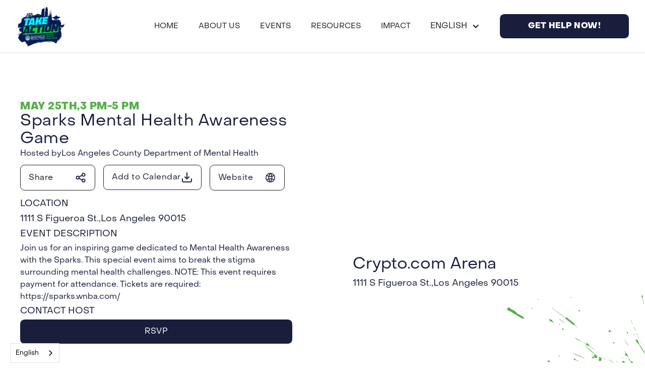

--- FILE ---
content_type: text/html; charset=utf-8
request_url: https://www.takeactionla.com/events/sparks-mental-health-awareness-night
body_size: 11966
content:
<!DOCTYPE html><!-- Last Published: Wed Nov 05 2025 21:29:28 GMT+0000 (Coordinated Universal Time) --><html data-wf-domain="www.takeactionla.com" data-wf-page="65f0dcb9499d8729971cdb89" data-wf-site="65c6abb896c5ae37b80959c7" lang="en" data-wf-collection="65f0dcb9499d8729971cdbb1" data-wf-item-slug="sparks-mental-health-awareness-night"><head><meta charset="utf-8"/><title>Sparks Mental Health Awareness Game</title><meta content="Join us for Sparks Mental Health Awareness Game on May 25, 2025 and help the Take Action LA community grow to support the fight against mental illness and provide support for mental health." name="description"/><meta content="Sparks Mental Health Awareness Game" property="og:title"/><meta content="Join us for Sparks Mental Health Awareness Game on May 25, 2025 and help the Take Action LA community grow to support the fight against mental illness and provide support for mental health." property="og:description"/><meta content="Sparks Mental Health Awareness Game" property="twitter:title"/><meta content="Join us for Sparks Mental Health Awareness Game on May 25, 2025 and help the Take Action LA community grow to support the fight against mental illness and provide support for mental health." property="twitter:description"/><meta property="og:type" content="website"/><meta content="summary_large_image" name="twitter:card"/><meta content="width=device-width, initial-scale=1" name="viewport"/><link href="https://cdn.prod.website-files.com/65c6abb896c5ae37b80959c7/css/take-action-dev.webflow.shared.608720866.min.css" rel="stylesheet" type="text/css"/><link href="https://fonts.googleapis.com" rel="preconnect"/><link href="https://fonts.gstatic.com" rel="preconnect" crossorigin="anonymous"/><script src="https://ajax.googleapis.com/ajax/libs/webfont/1.6.26/webfont.js" type="text/javascript"></script><script type="text/javascript">WebFont.load({  google: {    families: ["Montserrat:100,100italic,200,200italic,300,300italic,400,400italic,500,500italic,600,600italic,700,700italic,800,800italic,900,900italic","Open Sans:300,300italic,400,400italic,600,600italic,700,700italic,800,800italic"]  }});</script><script type="text/javascript">!function(o,c){var n=c.documentElement,t=" w-mod-";n.className+=t+"js",("ontouchstart"in o||o.DocumentTouch&&c instanceof DocumentTouch)&&(n.className+=t+"touch")}(window,document);</script><link href="https://cdn.prod.website-files.com/65c6abb896c5ae37b80959c7/65dc3ecc854c3a7926cee635_favicon%20(22).ico" rel="shortcut icon" type="image/x-icon"/><link href="https://cdn.prod.website-files.com/65c6abb896c5ae37b80959c7/65dc3ecffc23075e49a41e7c_favicon%20(23).ico" rel="apple-touch-icon"/><link href="https://www.takeactionla.com/events/sparks-mental-health-awareness-night" rel="canonical"/><!-- [Attributes by Finsweet] Custom Form Select -->
<script defer src="https://cdn.jsdelivr.net/npm/@finsweet/attributes-selectcustom@1/selectcustom.js"></script>


<!-- [Attributes by Finsweet] CMS Filter -->
<script async src="https://cdn.jsdelivr.net/npm/@finsweet/attributes-cmsfilter@1/cmsfilter.js"></script>

<!-- Google Tag Manager (LAC) -->
<script>(function(w,d,s,l,i){w[l]=w[l]||[];w[l].push({'gtm.start':
new Date().getTime(),event:'gtm.js'});var f=d.getElementsByTagName(s)[0],
j=d.createElement(s),dl=l!='dataLayer'?'&l='+l:'';j.async=true;j.src=
'https://www.googletagmanager.com/gtm.js?id='+i+dl;f.parentNode.insertBefore(j,f);
})(window,document,'script','dataLayer','GTM-PQ6DZVWJ');</script>
<!-- End Google Tag Manager -->

<meta name="facebook-domain-verification" 
content="sira92ns4jy9lijao8h3gbeoin6fy7" />
<style>
  body.overflow-hidden{
      overflow: hidden;
  }
</style>

<script type="text/javascript" src="https://cdn.weglot.com/weglot.min.js"></script>
<script>
    Weglot.initialize({
        api_key: 'wg_4d44c9762cecaca0a4e9e9d6c3001d7b7'
    });
</script>
</head><body><div class="page-wrapper"><div class="global-styles w-embed"><style>

/* Make text look crisper and more legible in all browsers */
body {
  -webkit-font-smoothing: antialiased;
  -moz-osx-font-smoothing: grayscale;
  font-smoothing: antialiased;
  text-rendering: optimizeLegibility;
}

/* Focus state style for keyboard navigation for the focusable elements */
*[tabindex]:focus-visible,
  input[type="file"]:focus-visible {
   outline: 0.125rem solid #4d65ff;
   outline-offset: 0.125rem;
}

/* Set color style to inherit */
.inherit-color * {
    color: inherit;
}

/* Get rid of top margin on first element in any rich text element */
.w-richtext > :not(div):first-child, .w-richtext > div:first-child > :first-child {
  margin-top: 0 !important;
}

/* Get rid of bottom margin on last element in any rich text element */
.w-richtext>:last-child, .w-richtext ol li:last-child, .w-richtext ul li:last-child {
	margin-bottom: 0 !important;
}


/* Make sure containers never lose their center alignment */
.container-medium,.container-small, .container-large {
	margin-right: auto !important;
  margin-left: auto !important;
}

/* 
Make the following elements inherit typography styles from the parent and not have hardcoded values. 
Important: You will not be able to style for example "All Links" in Designer with this CSS applied.
Uncomment this CSS to use it in the project. Leave this message for future hand-off.
*/
/*
a,
.w-input,
.w-select,
.w-tab-link,
.w-nav-link,
.w-dropdown-btn,
.w-dropdown-toggle,
.w-dropdown-link {
  color: inherit;
  text-decoration: inherit;
  font-size: inherit;
}
*/

/* Apply "..." after 3 lines of text */
.text-style-3lines {
	display: -webkit-box;
	overflow: hidden;
	-webkit-line-clamp: 3;
	-webkit-box-orient: vertical;
}

/* Apply "..." after 2 lines of text */
.text-style-2lines {
	display: -webkit-box;
	overflow: hidden;
	-webkit-line-clamp: 2;
	-webkit-box-orient: vertical;
}

/* Adds inline flex display */
.display-inlineflex {
  display: inline-flex;
}

/* These classes are never overwritten */
.hide {
  display: none !important;
}

@media screen and (max-width: 991px) {
    .hide, .hide-tablet {
        display: none !important;
    }
}
  @media screen and (max-width: 767px) {
    .hide-mobile-landscape{
      display: none !important;
    }
}
  @media screen and (max-width: 479px) {
    .hide-mobile{
      display: none !important;
    }
}
 
.margin-0 {
  margin: 0rem !important;
}
  
.padding-0 {
  padding: 0rem !important;
}

.spacing-clean {
padding: 0rem !important;
margin: 0rem !important;
}

.margin-top {
  margin-right: 0rem !important;
  margin-bottom: 0rem !important;
  margin-left: 0rem !important;
}

.padding-top {
  padding-right: 0rem !important;
  padding-bottom: 0rem !important;
  padding-left: 0rem !important;
}
  
.margin-right {
  margin-top: 0rem !important;
  margin-bottom: 0rem !important;
  margin-left: 0rem !important;
}

.padding-right {
  padding-top: 0rem !important;
  padding-bottom: 0rem !important;
  padding-left: 0rem !important;
}

.margin-bottom {
  margin-top: 0rem !important;
  margin-right: 0rem !important;
  margin-left: 0rem !important;
}

.padding-bottom {
  padding-top: 0rem !important;
  padding-right: 0rem !important;
  padding-left: 0rem !important;
}

.margin-left {
  margin-top: 0rem !important;
  margin-right: 0rem !important;
  margin-bottom: 0rem !important;
}
  
.padding-left {
  padding-top: 0rem !important;
  padding-right: 0rem !important;
  padding-bottom: 0rem !important;
}
  
.margin-horizontal {
  margin-top: 0rem !important;
  margin-bottom: 0rem !important;
}

.padding-horizontal {
  padding-top: 0rem !important;
  padding-bottom: 0rem !important;
}

.margin-vertical {
  margin-right: 0rem !important;
  margin-left: 0rem !important;
}
  
.padding-vertical {
  padding-right: 0rem !important;
  padding-left: 0rem !important;
}

</style>

<style>

/* Remove Google top bar and margin */
.goog-te-banner-frame.skiptranslate, .skiptranslate {
    display: none !important;
    } 
body {
    top: 0px !important; 
    }
    
/* Disable google translate original text tooltips */  
#goog-gt-tt, .goog-te-balloon-frame{display: none !important;} 
.goog-text-highlight { background: none !important; box-shadow: none !important;}
    
</style>

<style>
.address, .blog33_date-link {
		max-width: 300px;
    white-space: nowrap; /* Prevent text wrapping */
    overflow: hidden; /* Hide overflow text */
    text-overflow: ellipsis; /* Display ellipsis for overflow text */
}


</style></div><main class="main-wrapper"><div class="nav_fixed"><div data-animation="default" data-collapse="medium" data-duration="400" data-easing="ease" data-easing2="ease" role="banner" class="nav_component w-nav"><div class="padding-global-navbar"><div class="nav_container"><a href="/old-home-3" class="nav_brand w-nav-brand"><img src="https://cdn.prod.website-files.com/65c6abb896c5ae37b80959c7/65d87b4dfba456ec06db6ce6_Group.webp" loading="lazy" alt="" class="nav_logo"/></a><nav role="navigation" class="nav_menu w-nav-menu"><a href="/old-home-3" class="nav_menu_link w-nav-link">Home</a><a href="/about-us" class="nav_menu_link w-nav-link">about us</a><a href="/events" class="nav_menu_link w-nav-link">events</a><a href="/community-resources" class="nav_menu_link w-nav-link">Resources</a><a href="/social-impact" class="nav_menu_link w-nav-link">IMPACT</a><div data-w-id="6d4d5fe1-674b-bef4-43af-465c9d310743" class="wg-element-wrapper sw5"><div data-hover="true" data-delay="300" data-w-id="6d4d5fe1-674b-bef4-43af-465c9d310744" class="wg-dropdown-1 w-dropdown"><div lang="en" class="wg-dd-1-togle w-dropdown-toggle"><div>english</div><div class="w-icon-dropdown-toggle"></div></div><nav data-w-id="6d4d5fe1-674b-bef4-43af-465c9d310748" class="wg-dd-1-list w-dropdown-list"><a href="#" lang="es" class="wg-dropdown-1-link lang-select w-dropdown-link">Español</a><a href="#" lang="vi" class="wg-dropdown-1-link lang-select w-dropdown-link">Tiếng Việt</a><a href="#" lang="tw" class="wg-dropdown-1-link lang-select w-dropdown-link">中文(台灣)</a><a href="#" lang="zh" class="wg-dropdown-1-link lang-select w-dropdown-link">中文</a><a href="#" lang="ar" class="wg-dropdown-1-link lang-select w-dropdown-link">العربية</a><a href="#" lang="ko" class="wg-dropdown-1-link lang-select w-dropdown-link">한국어</a><a href="#" lang="tl" class="wg-dropdown-1-link lang-select w-dropdown-link">Tagalog</a><a href="#" lang="fa" class="wg-dropdown-1-link lang-select w-dropdown-link">فارسی</a><a href="#" lang="th" class="wg-dropdown-1-link lang-select w-dropdown-link">ไทย</a><a href="#" lang="ru" class="wg-dropdown-1-link lang-select w-dropdown-link">Русский</a></nav></div><div class="wg-code w-embed w-script"><script type="text/javascript" src="https://cdn.weglot.com/weglot.min.js"></script>
<script>
// init Weglot
Weglot.initialize({
	api_key: 'wg_66c296c3fdbc5f742df1236c208a59640'
});

// on Weglot init
Weglot.on('initialized', ()=>{
	// get the current active language
  const currentLang = Weglot.getCurrentLang();
  // call updateDropdownLinks function
  updateSW5DropdownLinks(currentLang); 
});

// for each of the .wg-element-wrapper language links
document.querySelectorAll('.wg-element-wrapper.sw5 [lang]').forEach((link)=>{
		// add a click event listener
		link.addEventListener('click', function(e){
    	// prevent default
			e.preventDefault();
      // switch to the current active language      
      Weglot.switchTo(this.getAttribute('lang'));
      // call updateDropdownLinks function
      updateSW5DropdownLinks(this.getAttribute('lang'));
		});
});

// updateDropdownLinks function
function updateSW5DropdownLinks(currentLang){ 
	// get the wrapper element
	const $wrapper = document.querySelector('.wg-element-wrapper.sw5'); 
  // if the .w-dropdown-toggle is not the current active language
 	if($wrapper.querySelector('.w-dropdown-toggle').getAttribute('lang') !== currentLang){
  	// get the current active language link
  	const $activeLangLink = $wrapper.querySelector('[lang='+currentLang+']');
    // swap the dropdown toggle's text with the current active language link text
		const $toggle = $activeLangLink.closest('.wg-element-wrapper').querySelector('.w-dropdown-toggle');
  	const toggleTxt = $toggle.textContent; 
  	const activeLangLinkTxt = $activeLangLink.textContent;
  	$toggle.querySelector('div').textContent = activeLangLinkTxt;
  	$activeLangLink.textContent = toggleTxt;
  	// swap the dropdown toggle's lang attr with the current active language link lang attr  
  	const lang = $activeLangLink.getAttribute('lang');
		const toggleLang = $toggle.getAttribute('lang');
		$toggle.setAttribute('lang', lang);
		$activeLangLink.setAttribute('lang', toggleLang);
  }
}
</script></div></div><div data-hover="true" data-delay="0" class="dropdown w-dropdown"><div class="dropdown-toggle nav-bar w-dropdown-toggle"><a href="tel:1-800-854-7771" class="button nav-link w-button">GET HELP NOW!</a></div><nav class="dropdown-list w-dropdown-list"><div class="lacdmh-help-line-block"><h1 class="heading-style-h4">LACDMH Help Line</h1><div class="text-size-regular">If someone you know is in crisis call or text:9-8-8 (English and Spanish 24/7)Or chat with a crisis counselor for free, confidential, and immediate help: Chat Now</div><a href="tel:1-800-854-7771" class="button nav-dropdown w-button">CALL HELP LINE</a></div><div class="lacdmh-help-line-block"><h1 class="heading-style-h4">Get Services</h1><div class="text-size-regular">If you or anyone you know needs mental health support or connections, call 1-800-854-7771, the 24/7 Help Line from the LA County Department of Mental Health.Or Text &quot;LA&quot; to 74171 any time to be connected to a crisis counselor via text message.</div><a href="tel:1-800-854-7771" class="button nav-dropdown w-button">CALL HELP LINE</a></div></nav></div></nav><div data-w-id="396176c6-906a-9f74-c6d0-8a4663dfdeb3" class="nav_button w-nav-button"><div data-w-id="35781056-98a0-d8bd-1ed7-133c857d6994" class="navigation_button"><div class="navigation_icon"><div class="navigation_icon-line is-top"></div><div class="navigation_icon-line is-middle"></div><div class="navigation_icon-line is-bottom"></div></div></div></div></div></div></div></div><section class="section_home_event-details"><div class="padding-global"><div class="container-large"><div class="padding-section-large"><div class="event-item-content"><div class="event_detail-block"><div class="event_time_date-block"><div class="event_day-block"><h1 class="event-item-detail_date format-date">May 25</h1><h1 class="text-block-paragrapgh">,</h1></div><div class="event_time-block"><h1 class="event-item-detail_time event_time">3:00 pm</h1><h1 class="text-block-paragrapgh">-</h1><h1 class="event-item-detail_time event_time">5:00 pm</h1></div></div><h1 class="event-details_title event-title">Sparks Mental Health Awareness Game</h1><div class="event_patner-block"><div class="partner_logo w-condition-invisible"><img src="https://cdn.prod.website-files.com/65c6abb896c5ae37b80959c7/65d3396fe2764d2b2219c738_Group%201311.svg" loading="lazy" alt=""/></div><div class="text-size-regular">Hosted by </div><div class="text-size-regular">Los Angeles County Department of Mental Health</div></div><div class="event_action-block"><a id="copy-button" href="#" class="button is-icon is-secondary w-inline-block"><div id="copy-status" class="text-size-regular">Share</div><div class="event-action_icon"><img src="https://cdn.prod.website-files.com/65c6abb896c5ae37b80959c7/65d339978da076b8d56af313_Share.svg" loading="lazy" alt=""/></div></a><div data-hover="false" data-delay="0" class="max-width-full w-dropdown"><div class="button is-icon is-secondary cal_dropdown w-dropdown-toggle"><div>Add to Calendar</div><div class="event-action_icon"><img src="https://cdn.prod.website-files.com/65c6abb896c5ae37b80959c7/65d33a4a2d41b4b72a711742_download.svg" loading="lazy" alt=""/></div></div><nav class="cal_dp-list w-dropdown-list"><a cal-platform="google" href="#" class="button-event google w-button">Google Calendar</a><a cal-platform="apple" href="#" class="button-event apple w-button">Apple Calendar</a><a cal-platform="outlook" href="#" class="button-event outlook w-button">Outlook Calendar</a></nav></div><div class="info-relative max-width-full"><a href="https://sparks.wnba.com/" target="_blank" class="button is-icon is-secondary event_info-link w-inline-block"><div>Website</div><div class="event-action_icon"><img src="https://cdn.prod.website-files.com/65c6abb896c5ae37b80959c7/65f5c8bdaf797839255e35ab_web-svgrepo-com%201.svg" loading="lazy" alt="" class="website-icon"/></div></a></div></div><div class="event_location-block"><div class="text-size-medium all-caps">Location</div><div class="event_detail-location-link"><div class="flex"><div class="inline-link margin-r-0">1111 S Figueroa St.</div><div>,</div></div><div class="inline-link">Los Angeles</div><div class="inline-link">90015</div></div><a href="#" class="w-condition-invisible w-dyn-bind-empty"></a></div><div class="event_description-block"><div class="text-size-medium all-caps">Event Description</div><div class="event-desc w-richtext">Join us for an inspiring game dedicated to Mental Health Awareness with the Sparks. This special event aims to break the stigma surrounding mental health challenges. 
NOTE: This event requires payment for attendance. Tickets are required: https://sparks.wnba.com/
</div><div class="event-start hide">May 25, 2025 3:00 PM</div><div class="event-end hide">May 25, 2025 5:00 PM</div><div class="event-timezone hide">America/Los_Angeles</div></div><div class="event_contact_host-block"><div class="text-size-medium all-caps">Contact Host</div><div class="relative"><a href="#" class="w-inline-block w-condition-invisible"><div class="text-size-regular text-color-lightblue w-dyn-bind-empty"></div></a><div class="w-embed"><a href="mailto:" class="info-link" target="_blank"></a></div></div><div class="relative w-condition-invisible"><a href="#" class="w-inline-block w-condition-invisible"><div class="text-size-regular text-color-lightblue w-dyn-bind-empty"></div></a><div class="w-embed"><a href="mailto:" class="info-link" target="_blank"></a></div></div><a href="#" class="text-color-secondary w-inline-block w-condition-invisible"><div class="w-dyn-bind-empty"></div></a><a href="#" class="text-color-secondary w-inline-block w-condition-invisible"><div class="w-dyn-bind-empty"></div></a></div><div class="rsvp_wrapper"><a href="#" class="button max-width-full w-button">RSVP</a><div class="w-embed"><a href="https://www.axs.com/events/873492/la-sparks-vs-chicago-sky-tickets" class="info-link" target="_blank"></a></div><div class="w-condition-invisible">No RSVP Required</div></div></div><div class="event_map_details-block"><img src="https://cdn.prod.website-files.com/65c6abb896c5ae37b80959c7/65fafe2d3790ac9b063af3d2_pexels-george-milton-7015153%201.png" loading="lazy" sizes="100vw" srcset="https://cdn.prod.website-files.com/65c6abb896c5ae37b80959c7/65fafe2d3790ac9b063af3d2_pexels-george-milton-7015153%201-p-500.png 500w, https://cdn.prod.website-files.com/65c6abb896c5ae37b80959c7/65fafe2d3790ac9b063af3d2_pexels-george-milton-7015153%201.png 772w" alt="" class="w-condition-invisible"/><div class="map_image"><div class="html-embed w-embed w-iframe"><iframe width="100%" height="100%" style="border:0" loading="async" allowfullscreen src="https://www.google.com/maps/embed?pb=!1m18!1m12!1m3!1d3306.0357354757675!2d-118.26930833871091!3d34.042954418108856!2m3!1f0!2f0!3f0!3m2!1i1024!2i768!4f13.1!3m3!1m2!1s0x80c2c7b85dea2a93%3A0x1ff47c3ceb7bb2d5!2sCrypto.com%20Arena!5e0!3m2!1sen!2sus!4v1739491852513!5m2!1sen!2suskey=AIzaSyCI80zisyk62eWXgQ8BcgPvK4LAlwFJatE"></iframe></div></div><div class="event-venue-details"><div class="event-details-title w-condition-invisible">Virtual Event</div><div class="event-details-title event-location">Crypto.com Arena</div><div class="event_detail-location-link"><div class="flex"><div class="inline-link margin-r-0">1111 S Figueroa St.</div><div>,</div></div><div class="inline-link">Los Angeles</div><div class="inline-link">90015</div></div></div><div class="event-location-venue"><div class="event-details-title w-condition-invisible">Photos</div><div class="event-venue-images-block"><div class="w-dyn-list"><script type="text/x-wf-template" id="wf-template-6cf5b6d0-7d0a-79af-3460-3791968e8da8">%3Cdiv%20role%3D%22listitem%22%20class%3D%22w-dyn-item%20w-dyn-repeater-item%22%3E%3Cdiv%20class%3D%22image_wrapper%22%3E%3Cimg%20src%3D%22https%3A%2F%2Fcdn.prod.website-files.com%2Fplugins%2FBasic%2Fassets%2Fplaceholder.60f9b1840c.svg%22%20loading%3D%22lazy%22%20alt%3D%22%22%20class%3D%22image_list-image%20w-dyn-bind-empty%22%2F%3E%3C%2Fdiv%3E%3C%2Fdiv%3E</script><div role="list" class="image_list w-dyn-items w-dyn-hide"></div><div class="empty-state w-dyn-empty"><div>No items found.</div></div></div></div></div></div></div></div></div></div></section><section class="section-other-events"><div class="padding-global"><div class="container-large"><div class="padding-section-large"><div class="other-details"><div class="relatedevent_header-wrapper"><h1 class="heading-style-h2">More Upcoming Events</h1></div><div class="blog33_component"><div class="blog33_list-wrapper w-dyn-list"><div role="list" class="blog33_list w-dyn-items"><div role="listitem" class="blog33_item w-dyn-item"><a href="/events/fiesta-broadway" class="blog33_image-link w-inline-block"><div class="blog33_image-wrapper w-condition-invisible"><img alt="" loading="lazy" src="" class="blog33_image w-dyn-bind-empty"/></div><div class="default_display"><div class="overlay blue"></div><div class="nod"><div class="ordinal_date">Sun</div><div class="ordinal_date">,</div></div><div class="ordinal_date format-date">Apr 27</div></div></a><a href="/events/fiesta-broadway" class="blog33_date-link w-inline-block"><div class="div-block-19"><div class="event_time">10:00 am</div><div class="text-block-3">-</div><div class="event_time">7:00 pm</div></div></a><a href="/events/fiesta-broadway" class="blog3_title-link w-inline-block"><h3 class="event_heading">Fiesta Broadway</h3><div class="location_wrapper margin-top margin-small"><div>Broadway between Temple and 5th Street</div><div>Los Angeles</div><div>90012</div></div></a></div><div role="listitem" class="blog33_item w-dyn-item"><a href="/events/healing-and-nurturing-together-aanhpi-parenthood-lactation-mental-wellbeing" class="blog33_image-link w-inline-block"><div class="blog33_image-wrapper w-condition-invisible"><img alt="" loading="lazy" src="" class="blog33_image w-dyn-bind-empty"/></div><div class="default_display"><div class="overlay blue"></div><div class="nod"><div class="ordinal_date">Fri</div><div class="ordinal_date">,</div></div><div class="ordinal_date format-date">May 2</div></div></a><a href="/events/healing-and-nurturing-together-aanhpi-parenthood-lactation-mental-wellbeing" class="blog33_date-link w-inline-block"><div class="div-block-19"><div class="event_time">12:00 pm</div><div class="text-block-3">-</div><div class="event_time">1:30 pm</div></div></a><a href="/events/healing-and-nurturing-together-aanhpi-parenthood-lactation-mental-wellbeing" class="blog3_title-link w-inline-block"><h3 class="event_heading">Healing and Nurturing Together: AANHPI Parenthood, Lactation &amp; Mental Wellbeing</h3><div class="location_wrapper margin-top margin-small"><div class="w-dyn-bind-empty"></div><div class="w-dyn-bind-empty"></div><div class="w-dyn-bind-empty"></div></div></a></div><div role="listitem" class="blog33_item w-dyn-item"><a href="/events/express-yourself-an-evening-of-storytelling-connection" class="blog33_image-link w-inline-block"><div class="blog33_image-wrapper w-condition-invisible"><img alt="" loading="lazy" src="" class="blog33_image w-dyn-bind-empty"/></div><div class="default_display"><div class="overlay blue"></div><div class="nod"><div class="ordinal_date">Fri</div><div class="ordinal_date">,</div></div><div class="ordinal_date format-date">May 2</div></div></a><a href="/events/express-yourself-an-evening-of-storytelling-connection" class="blog33_date-link w-inline-block"><div class="div-block-19"><div class="event_time">7:00 pm</div><div class="text-block-3">-</div><div class="event_time">9:00 pm</div></div></a><a href="/events/express-yourself-an-evening-of-storytelling-connection" class="blog3_title-link w-inline-block"><h3 class="event_heading">Express Yourself: An Evening of Storytelling &amp; Connection</h3><div class="location_wrapper margin-top margin-small"><div>630 West Fifth St.</div><div>Los Angeles</div><div>90071</div></div></a></div><div role="listitem" class="blog33_item w-dyn-item"><a href="/events/strength-in-culture-and-connection" class="blog33_image-link w-inline-block"><div class="blog33_image-wrapper w-condition-invisible"><img alt="" loading="lazy" src="" class="blog33_image w-dyn-bind-empty"/></div><div class="default_display"><div class="overlay blue"></div><div class="nod"><div class="ordinal_date">Sat</div><div class="ordinal_date">,</div></div><div class="ordinal_date format-date">May 3</div></div></a><a href="/events/strength-in-culture-and-connection" class="blog33_date-link w-inline-block"><div class="div-block-19"><div class="event_time">6:00 am</div><div class="text-block-3">-</div><div class="event_time">4:00 pm</div></div></a><a href="/events/strength-in-culture-and-connection" class="blog3_title-link w-inline-block"><h3 class="event_heading">Strength in Culture and Connection</h3><div class="location_wrapper margin-top margin-small"><div>130 Cherry Ave.</div><div>Long Beach</div><div>90802</div></div></a></div></div></div><div class="margin-top margin-xlarge"><div class="button-group is-center"><a href="/events" class="button w-button">See All Events</a></div></div></div></div></div></div></div></section><footer class="footer_component"><div class="padding-global"><div class="container-large"><div class="padding-vertical padding-xxlarge"><div class="padding-bottom padding-xxlarge"><div class="w-layout-grid footer3_top-wrapper"><div class="footer3_left-wrapper"><div class="margin-bottom margin-medium"><a href="#" class="footer3_logo-link w-nav-brand"><img src="https://cdn.prod.website-files.com/65c6abb896c5ae37b80959c7/65ef8103d4d1b9dd135bcafb_Group%201303.png" loading="lazy" sizes="(max-width: 479px) 98vw, (max-width: 707px) 99vw, 700px" srcset="https://cdn.prod.website-files.com/65c6abb896c5ae37b80959c7/65ef8103d4d1b9dd135bcafb_Group%201303-p-500.png 500w, https://cdn.prod.website-files.com/65c6abb896c5ae37b80959c7/65ef8103d4d1b9dd135bcafb_Group%201303.png 700w" alt=""/></a></div><div class="margin-bottom margin-medium"><div class="footer3_details-wrapper"><div class="margin-bottom margin-small"><div class="text-weight-medium">The Take Action Initiative aims to bring LA communities together around mental health and empower you and those around you to find support.</div></div></div></div><div class="w-layout-grid footer3_social-list"><a href="https://www.facebook.com/LACDMH/" target="_blank" class="footer3_social-link w-inline-block"><img src="https://cdn.prod.website-files.com/65c6abb896c5ae37b80959c7/65f0c9e4250ad55584656081_Facebook.png" loading="lazy" alt=""/></a><a href="https://twitter.com/LACDMH" target="_blank" class="footer3_social-link w-inline-block"><img src="https://cdn.prod.website-files.com/65c6abb896c5ae37b80959c7/65f0c998bce07935ce7097d4_Twitter.png" loading="lazy" alt=""/></a><a href="https://www.instagram.com/lacdmh/" target="_blank" class="footer3_social-link w-inline-block"><img src="https://cdn.prod.website-files.com/65c6abb896c5ae37b80959c7/65f0c939b491514edae4d302_Instagram.svg" loading="lazy" alt=""/></a></div></div><div class="w-layout-grid footer3_menu-wrapper"><div class="footer3_link-list"><div class="footer_link-header">Resources</div><a href="/events" class="footer3_link">Community Events</a><a href="tel:1-800-854-7771" class="footer3_link">Help Line</a><a href="tel:9-8-8" class="footer3_link">Suicide &amp; Crisis Lifeline</a><a href="https://dmh.lacounty.gov/resources/" target="_blank" class="footer3_link">Additional Resources</a></div><div class="footer3_link-list"><div class="footer_link-header">About Us</div><a href="/about-us" class="footer3_link">Our Story</a><a href="/community#partners" class="footer3_link">Partners</a></div></div></div></div><div class="line-divider"></div><div class="padding-top padding-medium"><div class="footer3_bottom-wrapper"><div class="footer3_credit-text">©2025 Take Action. All rights reserved</div><div class="w-layout-grid footer3_legal-list"><a href="https://lacounty.gov/privacy-policy/" target="_blank" class="footer3_legal-link">Privacy Policy</a><a href="https://lacounty.gov/user-rights/" target="_blank" class="footer3_legal-link">Terms of Service</a></div></div></div></div></div></div></footer></main></div><script src="https://d3e54v103j8qbb.cloudfront.net/js/jquery-3.5.1.min.dc5e7f18c8.js?site=65c6abb896c5ae37b80959c7" type="text/javascript" integrity="sha256-9/aliU8dGd2tb6OSsuzixeV4y/faTqgFtohetphbbj0=" crossorigin="anonymous"></script><script src="https://cdn.prod.website-files.com/65c6abb896c5ae37b80959c7/js/webflow.b5e5df42.9c86a6c49f15c2c4.js" type="text/javascript"></script><script>
  /*
  (function(){ var s = document.createElement('script'); var h = document.querySelector('head') || document.body; s.src = 'https://acsbapp.com/apps/app/dist/js/app.js'; s.async = true; s.onload = function(){ acsbJS.init({ statementLink : '', footerHtml : '', hideMobile : false, hideTrigger : false, disableBgProcess : false, language : 'en', position : 'right', leadColor : '#146FF8', triggerColor : '#146FF8', triggerRadius : '50%', triggerPositionX : 'right', triggerPositionY : 'bottom', triggerIcon : 'people', triggerSize : 'bottom', triggerOffsetX : 20, triggerOffsetY : 20, mobile : { triggerSize : 'small', triggerPositionX : 'right', triggerPositionY : 'bottom', triggerOffsetX : 10, triggerOffsetY : 10, triggerRadius : '20' } }); }; h.appendChild(s); })(); 
*/
</script>

<!-- Google Tag Manager (noscript) -->
<noscript><iframe src="https://www.googletagmanager.com/ns.html?id=GTM-PQ6DZVWJ"
height="0" width="0" style="display:none;visibility:hidden"></iframe></noscript>
<!-- End Google Tag Manager (noscript) -->

<script>
  // format dates
  function updateDateText() {
    var dateElements = document.querySelectorAll('.format-date');

    dateElements.forEach(function(element) {
      var text = element.textContent.trim();
      var parts = text.split(' ');
      var day = parseInt(parts[1]);

      if (!isNaN(day)) {
        var ordinal = getOrdinal(day);
        element.textContent = parts[0] + ' ' + day + ordinal;
      }
    });
  }

  function getOrdinal(n) {
    if (n >= 11 && n <= 13) {
      return 'th';
    }
    switch (n % 10) {
      case 1:
        return "st";
      case 2:
        return "nd";
      case 3:
        return "rd";
      default:
        return "th";
    }
  }

  // Function to format time
  const formatTime = () => {
    document.querySelectorAll('.event_time').forEach(element => {
      let text = element.textContent.trim();
      if (text.includes(':00')) {
        let [hours, minutes, period] = text.split(/:| /); // Split the time string
        if (parseInt(hours) !== 0) {
          // If hours are not zero, remove ":00"
          let newText = `${parseInt(hours)} ${period}`;
          element.textContent = newText;
        }
      }
    });
  };

  // Function to update day based on date
  const updateDay = () => {
    // Get current date in UTC to handle timezone issues
    const currentUTCDate = new Date();

    document.querySelectorAll('.date').forEach(element => {
      let dateText = element.textContent.trim();
      let eventDate = new Date(dateText);

      // Check if the eventDate is a valid date
      if (isNaN(eventDate.getTime())) {
        // Handle the case where the date cannot be parsed
        return;
      }

      // Parse event date in UTC to handle parsing inconsistencies
      const eventUTCDate = new Date(eventDate.getUTCFullYear(), eventDate.getUTCMonth(), eventDate.getUTCDate());

      let dayElement = element.parentElement.querySelector('.day');

      // Get tomorrow's date in UTC
      const tomorrowUTC = new Date(currentUTCDate);
      tomorrowUTC.setDate(tomorrowUTC.getDate() + 1);

      // Calculate difference in days using UTC dates
      let diffDays = Math.ceil((eventUTCDate.getTime() - currentUTCDate.getTime()) / (1000 * 60 * 60 * 24));

      // Determine the appropriate label for the event
      if (diffDays === 0) {
        dayElement.textContent = 'Today';
      } else if (diffDays === 1) {
        dayElement.textContent = 'Tomorrow';
      } else if (diffDays >= 2 && diffDays <= 7) {
        dayElement.textContent = 'This Week';
      } else if (diffDays >= 8 && diffDays <= 14) {
        dayElement.textContent = 'Next Week';
      } else if (eventUTCDate.getMonth() === currentUTCDate.getMonth()) {
        dayElement.textContent = 'This Month';
      } else if (eventUTCDate.getMonth() === currentUTCDate.getMonth() + 1) {
        dayElement.textContent = 'Next Month';
      } else {
        dayElement.textContent = 'Beyond Next Month';
      }
    });
  };

  // Function to observe new content and format time
  const observeNewContent = () => {
    const targetNode = document.querySelector('.blog33_list');
    const config = {
      childList: true,
      subtree: true
    };

    const callback = function(mutationsList, observer) {
      mutationsList.forEach(mutation => {
        mutation.addedNodes.forEach(node => {
          if (node.nodeType === 1) { // Node is an element
            formatTime();
            updateDay();
            updateDateText();
          }
        });
      });
    };

    const observer = new MutationObserver(callback);
    observer.observe(targetNode, config);
  };

  // Execute the function when the document is fully loaded
  document.addEventListener('DOMContentLoaded', () => {
    formatTime();
    updateDay();
    updateDateText();
    observeNewContent();
  });
</script>


<script>
async function getCoordinatesFromPostalCode(postalCode) {
    const apiKey = 'AIzaSyCI80zisyk62eWXgQ8BcgPvK4LAlwFJatE';
    const url = `https://maps.googleapis.com/maps/api/geocode/json?address=${postalCode}&key=${apiKey}`;
   console.log("Querying for postal code:", postalCode);
    try {
        const response = await fetch(url);
        const data = await response.json();
        if (data.status === 'OK') {
            return data.results[0].geometry.location;
        } else {
            console.error('Geocoding failed:', data.status);
            return null;
        }
    } catch (error) {
        console.error('Error fetching coordinates:', error);
        return null;
    }
}

async function getPostalCodeFromCoordinates(lat, lng) {
    const apiKey = 'AIzaSyCI80zisyk62eWXgQ8BcgPvK4LAlwFJatE';
    const url = `https://maps.googleapis.com/maps/api/geocode/json?latlng=${lat},${lng}&key=${apiKey}`;

    try {
        const response = await fetch(url);
        const data = await response.json();
        if (data.status === 'OK') {
            const postalCode = data.results[0].address_components.find(component => component.types.includes('postal_code')).long_name;
            return postalCode;
        } else {
            console.error('Reverse geocoding failed:', data.status);
            return null;
        }
    } catch (error) {
        console.error('Error fetching postal code:', error);
        return null;
    }
}

function calculateDistance(coord1, coord2) {
    const toRad = x => (x * Math.PI) / 180;
    const R = 6371; // Radius of the Earth in km

    const dLat = toRad(coord2.lat - coord1.lat);
    const dLng = toRad(coord2.lng - coord1.lng);

    const a = Math.sin(dLat / 2) * Math.sin(dLat / 2) +
        Math.cos(toRad(coord1.lat)) * Math.cos(toRad(coord2.lat)) *
        Math.sin(dLng / 2) * Math.sin(dLng / 2);
    const c = 2 * Math.atan2(Math.sqrt(a), Math.sqrt(1 - a));
    return R * c * 0.621371; // Convert km to miles
}

async function getUserPostalCode() {
    return new Promise((resolve, reject) => {
        if (!navigator.geolocation) {
            console.error("Geolocation is not supported by this browser.");
            return resolve(null);
        }

        navigator.geolocation.getCurrentPosition(async (position) => {
            const lat = position.coords.latitude;
            const lng = position.coords.longitude;
            const postalCode = await getPostalCodeFromCoordinates(lat, lng);
            resolve(postalCode);
        }, (error) => {
            console.error("Error getting location:", error);
            resolve(null);
        });
    });
}



function isValidZipCode(zipCode) {
    // Check if zipCode is exactly 5 numeric digits
    return /^\d{5}$/.test(zipCode);
}

  
async function sortItemsByProximity(zipCode) {}

async function initialize() {
    const zipCodeInput = document.getElementById('select-field-5');

    // Function to extract query parameter
    function getQueryParam(param) {
        const urlParams = new URLSearchParams(window.location.search);
        return urlParams.get(param);
    }

    // Check if there's a zip code in the URL parameter
    const urlZipCode = getQueryParam('zip');
    if (urlZipCode && isValidZipCode(urlZipCode)) {
        // If there's a valid zip code in the URL parameter, set it as the input value
        zipCodeInput.value = urlZipCode;
        // Initiate the filtering process with the URL parameter zip code
        sortItemsByProximity(urlZipCode);
    } else {
        // If zip code is not in the URL parameter, attempt to get the user's postal code using geolocation
        const userPostalCode = await getUserPostalCode();
        if (userPostalCode) {
            zipCodeInput.value = userPostalCode;
            // Initiate the filtering process with the user's postal code
            sortItemsByProximity(userPostalCode);
        }
    }

    // Add an input event listener to the zip code input field
    zipCodeInput.addEventListener('input', () => {
        const newZipCode = zipCodeInput.value;
        if (isValidZipCode(newZipCode)) {
            // Clear the existing items and filter with the new zip code
            currentDisplayCount = 0;
            sortItemsByProximity(newZipCode);
        }
    });
}


document.addEventListener('DOMContentLoaded', initialize);

$('.navigation_icon').click(function(e) {
    $('body').toggleClass('overflow-hidden');
});
  
</script>
<script src="https://cdn.finsweet.com/files/fscalendar/calendar-invite-v1.0.min.js"></script>
<script>
// initialize the F'in sweet Cal Invite
var calendarInvite = fsCalendar({
// class of event title
title: '.event-title',
// class of event start date
start: '.event-start',
// class of event end date
end: '.event-end',
timezone: '.event-timezone',
// class of event Address
address: '.event-location',
// class of event Description
description: '.event-desc',
// class of the cms cal item
eventItemClass: '.event-item-content',
// monitor for text translations
localize: true
});
</script>
</body></html>

--- FILE ---
content_type: text/css
request_url: https://cdn.prod.website-files.com/65c6abb896c5ae37b80959c7/css/take-action-dev.webflow.shared.608720866.min.css
body_size: 25849
content:
html{-webkit-text-size-adjust:100%;-ms-text-size-adjust:100%;font-family:sans-serif}body{margin:0}article,aside,details,figcaption,figure,footer,header,hgroup,main,menu,nav,section,summary{display:block}audio,canvas,progress,video{vertical-align:baseline;display:inline-block}audio:not([controls]){height:0;display:none}[hidden],template{display:none}a{background-color:#0000}a:active,a:hover{outline:0}abbr[title]{border-bottom:1px dotted}b,strong{font-weight:700}dfn{font-style:italic}h1{margin:.67em 0;font-size:2em}mark{color:#000;background:#ff0}small{font-size:80%}sub,sup{vertical-align:baseline;font-size:75%;line-height:0;position:relative}sup{top:-.5em}sub{bottom:-.25em}img{border:0}svg:not(:root){overflow:hidden}hr{box-sizing:content-box;height:0}pre{overflow:auto}code,kbd,pre,samp{font-family:monospace;font-size:1em}button,input,optgroup,select,textarea{color:inherit;font:inherit;margin:0}button{overflow:visible}button,select{text-transform:none}button,html input[type=button],input[type=reset]{-webkit-appearance:button;cursor:pointer}button[disabled],html input[disabled]{cursor:default}button::-moz-focus-inner,input::-moz-focus-inner{border:0;padding:0}input{line-height:normal}input[type=checkbox],input[type=radio]{box-sizing:border-box;padding:0}input[type=number]::-webkit-inner-spin-button,input[type=number]::-webkit-outer-spin-button{height:auto}input[type=search]{-webkit-appearance:none}input[type=search]::-webkit-search-cancel-button,input[type=search]::-webkit-search-decoration{-webkit-appearance:none}legend{border:0;padding:0}textarea{overflow:auto}optgroup{font-weight:700}table{border-collapse:collapse;border-spacing:0}td,th{padding:0}@font-face{font-family:webflow-icons;src:url([data-uri])format("truetype");font-weight:400;font-style:normal}[class^=w-icon-],[class*=\ w-icon-]{speak:none;font-variant:normal;text-transform:none;-webkit-font-smoothing:antialiased;-moz-osx-font-smoothing:grayscale;font-style:normal;font-weight:400;line-height:1;font-family:webflow-icons!important}.w-icon-slider-right:before{content:""}.w-icon-slider-left:before{content:""}.w-icon-nav-menu:before{content:""}.w-icon-arrow-down:before,.w-icon-dropdown-toggle:before{content:""}.w-icon-file-upload-remove:before{content:""}.w-icon-file-upload-icon:before{content:""}*{box-sizing:border-box}html{height:100%}body{color:#333;background-color:#fff;min-height:100%;margin:0;font-family:Arial,sans-serif;font-size:14px;line-height:20px}img{vertical-align:middle;max-width:100%;display:inline-block}html.w-mod-touch *{background-attachment:scroll!important}.w-block{display:block}.w-inline-block{max-width:100%;display:inline-block}.w-clearfix:before,.w-clearfix:after{content:" ";grid-area:1/1/2/2;display:table}.w-clearfix:after{clear:both}.w-hidden{display:none}.w-button{color:#fff;line-height:inherit;cursor:pointer;background-color:#3898ec;border:0;border-radius:0;padding:9px 15px;text-decoration:none;display:inline-block}input.w-button{-webkit-appearance:button}html[data-w-dynpage] [data-w-cloak]{color:#0000!important}.w-code-block{margin:unset}pre.w-code-block code{all:inherit}.w-optimization{display:contents}.w-webflow-badge,.w-webflow-badge>img{box-sizing:unset;width:unset;height:unset;max-height:unset;max-width:unset;min-height:unset;min-width:unset;margin:unset;padding:unset;float:unset;clear:unset;border:unset;border-radius:unset;background:unset;background-image:unset;background-position:unset;background-size:unset;background-repeat:unset;background-origin:unset;background-clip:unset;background-attachment:unset;background-color:unset;box-shadow:unset;transform:unset;direction:unset;font-family:unset;font-weight:unset;color:unset;font-size:unset;line-height:unset;font-style:unset;font-variant:unset;text-align:unset;letter-spacing:unset;-webkit-text-decoration:unset;text-decoration:unset;text-indent:unset;text-transform:unset;list-style-type:unset;text-shadow:unset;vertical-align:unset;cursor:unset;white-space:unset;word-break:unset;word-spacing:unset;word-wrap:unset;transition:unset}.w-webflow-badge{white-space:nowrap;cursor:pointer;box-shadow:0 0 0 1px #0000001a,0 1px 3px #0000001a;visibility:visible!important;opacity:1!important;z-index:2147483647!important;color:#aaadb0!important;overflow:unset!important;background-color:#fff!important;border-radius:3px!important;width:auto!important;height:auto!important;margin:0!important;padding:6px!important;font-size:12px!important;line-height:14px!important;text-decoration:none!important;display:inline-block!important;position:fixed!important;inset:auto 12px 12px auto!important;transform:none!important}.w-webflow-badge>img{position:unset;visibility:unset!important;opacity:1!important;vertical-align:middle!important;display:inline-block!important}h1,h2,h3,h4,h5,h6{margin-bottom:10px;font-weight:700}h1{margin-top:20px;font-size:38px;line-height:44px}h2{margin-top:20px;font-size:32px;line-height:36px}h3{margin-top:20px;font-size:24px;line-height:30px}h4{margin-top:10px;font-size:18px;line-height:24px}h5{margin-top:10px;font-size:14px;line-height:20px}h6{margin-top:10px;font-size:12px;line-height:18px}p{margin-top:0;margin-bottom:10px}blockquote{border-left:5px solid #e2e2e2;margin:0 0 10px;padding:10px 20px;font-size:18px;line-height:22px}figure{margin:0 0 10px}ul,ol{margin-top:0;margin-bottom:10px;padding-left:40px}.w-list-unstyled{padding-left:0;list-style:none}.w-embed:before,.w-embed:after{content:" ";grid-area:1/1/2/2;display:table}.w-embed:after{clear:both}.w-video{width:100%;padding:0;position:relative}.w-video iframe,.w-video object,.w-video embed{border:none;width:100%;height:100%;position:absolute;top:0;left:0}fieldset{border:0;margin:0;padding:0}button,[type=button],[type=reset]{cursor:pointer;-webkit-appearance:button;border:0}.w-form{margin:0 0 15px}.w-form-done{text-align:center;background-color:#ddd;padding:20px;display:none}.w-form-fail{background-color:#ffdede;margin-top:10px;padding:10px;display:none}label{margin-bottom:5px;font-weight:700;display:block}.w-input,.w-select{color:#333;vertical-align:middle;background-color:#fff;border:1px solid #ccc;width:100%;height:38px;margin-bottom:10px;padding:8px 12px;font-size:14px;line-height:1.42857;display:block}.w-input::placeholder,.w-select::placeholder{color:#999}.w-input:focus,.w-select:focus{border-color:#3898ec;outline:0}.w-input[disabled],.w-select[disabled],.w-input[readonly],.w-select[readonly],fieldset[disabled] .w-input,fieldset[disabled] .w-select{cursor:not-allowed}.w-input[disabled]:not(.w-input-disabled),.w-select[disabled]:not(.w-input-disabled),.w-input[readonly],.w-select[readonly],fieldset[disabled]:not(.w-input-disabled) .w-input,fieldset[disabled]:not(.w-input-disabled) .w-select{background-color:#eee}textarea.w-input,textarea.w-select{height:auto}.w-select{background-color:#f3f3f3}.w-select[multiple]{height:auto}.w-form-label{cursor:pointer;margin-bottom:0;font-weight:400;display:inline-block}.w-radio{margin-bottom:5px;padding-left:20px;display:block}.w-radio:before,.w-radio:after{content:" ";grid-area:1/1/2/2;display:table}.w-radio:after{clear:both}.w-radio-input{float:left;margin:3px 0 0 -20px;line-height:normal}.w-file-upload{margin-bottom:10px;display:block}.w-file-upload-input{opacity:0;z-index:-100;width:.1px;height:.1px;position:absolute;overflow:hidden}.w-file-upload-default,.w-file-upload-uploading,.w-file-upload-success{color:#333;display:inline-block}.w-file-upload-error{margin-top:10px;display:block}.w-file-upload-default.w-hidden,.w-file-upload-uploading.w-hidden,.w-file-upload-error.w-hidden,.w-file-upload-success.w-hidden{display:none}.w-file-upload-uploading-btn{cursor:pointer;background-color:#fafafa;border:1px solid #ccc;margin:0;padding:8px 12px;font-size:14px;font-weight:400;display:flex}.w-file-upload-file{background-color:#fafafa;border:1px solid #ccc;flex-grow:1;justify-content:space-between;margin:0;padding:8px 9px 8px 11px;display:flex}.w-file-upload-file-name{font-size:14px;font-weight:400;display:block}.w-file-remove-link{cursor:pointer;width:auto;height:auto;margin-top:3px;margin-left:10px;padding:3px;display:block}.w-icon-file-upload-remove{margin:auto;font-size:10px}.w-file-upload-error-msg{color:#ea384c;padding:2px 0;display:inline-block}.w-file-upload-info{padding:0 12px;line-height:38px;display:inline-block}.w-file-upload-label{cursor:pointer;background-color:#fafafa;border:1px solid #ccc;margin:0;padding:8px 12px;font-size:14px;font-weight:400;display:inline-block}.w-icon-file-upload-icon,.w-icon-file-upload-uploading{width:20px;margin-right:8px;display:inline-block}.w-icon-file-upload-uploading{height:20px}.w-container{max-width:940px;margin-left:auto;margin-right:auto}.w-container:before,.w-container:after{content:" ";grid-area:1/1/2/2;display:table}.w-container:after{clear:both}.w-container .w-row{margin-left:-10px;margin-right:-10px}.w-row:before,.w-row:after{content:" ";grid-area:1/1/2/2;display:table}.w-row:after{clear:both}.w-row .w-row{margin-left:0;margin-right:0}.w-col{float:left;width:100%;min-height:1px;padding-left:10px;padding-right:10px;position:relative}.w-col .w-col{padding-left:0;padding-right:0}.w-col-1{width:8.33333%}.w-col-2{width:16.6667%}.w-col-3{width:25%}.w-col-4{width:33.3333%}.w-col-5{width:41.6667%}.w-col-6{width:50%}.w-col-7{width:58.3333%}.w-col-8{width:66.6667%}.w-col-9{width:75%}.w-col-10{width:83.3333%}.w-col-11{width:91.6667%}.w-col-12{width:100%}.w-hidden-main{display:none!important}@media screen and (max-width:991px){.w-container{max-width:728px}.w-hidden-main{display:inherit!important}.w-hidden-medium{display:none!important}.w-col-medium-1{width:8.33333%}.w-col-medium-2{width:16.6667%}.w-col-medium-3{width:25%}.w-col-medium-4{width:33.3333%}.w-col-medium-5{width:41.6667%}.w-col-medium-6{width:50%}.w-col-medium-7{width:58.3333%}.w-col-medium-8{width:66.6667%}.w-col-medium-9{width:75%}.w-col-medium-10{width:83.3333%}.w-col-medium-11{width:91.6667%}.w-col-medium-12{width:100%}.w-col-stack{width:100%;left:auto;right:auto}}@media screen and (max-width:767px){.w-hidden-main,.w-hidden-medium{display:inherit!important}.w-hidden-small{display:none!important}.w-row,.w-container .w-row{margin-left:0;margin-right:0}.w-col{width:100%;left:auto;right:auto}.w-col-small-1{width:8.33333%}.w-col-small-2{width:16.6667%}.w-col-small-3{width:25%}.w-col-small-4{width:33.3333%}.w-col-small-5{width:41.6667%}.w-col-small-6{width:50%}.w-col-small-7{width:58.3333%}.w-col-small-8{width:66.6667%}.w-col-small-9{width:75%}.w-col-small-10{width:83.3333%}.w-col-small-11{width:91.6667%}.w-col-small-12{width:100%}}@media screen and (max-width:479px){.w-container{max-width:none}.w-hidden-main,.w-hidden-medium,.w-hidden-small{display:inherit!important}.w-hidden-tiny{display:none!important}.w-col{width:100%}.w-col-tiny-1{width:8.33333%}.w-col-tiny-2{width:16.6667%}.w-col-tiny-3{width:25%}.w-col-tiny-4{width:33.3333%}.w-col-tiny-5{width:41.6667%}.w-col-tiny-6{width:50%}.w-col-tiny-7{width:58.3333%}.w-col-tiny-8{width:66.6667%}.w-col-tiny-9{width:75%}.w-col-tiny-10{width:83.3333%}.w-col-tiny-11{width:91.6667%}.w-col-tiny-12{width:100%}}.w-widget{position:relative}.w-widget-map{width:100%;height:400px}.w-widget-map label{width:auto;display:inline}.w-widget-map img{max-width:inherit}.w-widget-map .gm-style-iw{text-align:center}.w-widget-map .gm-style-iw>button{display:none!important}.w-widget-twitter{overflow:hidden}.w-widget-twitter-count-shim{vertical-align:top;text-align:center;background:#fff;border:1px solid #758696;border-radius:3px;width:28px;height:20px;display:inline-block;position:relative}.w-widget-twitter-count-shim *{pointer-events:none;-webkit-user-select:none;user-select:none}.w-widget-twitter-count-shim .w-widget-twitter-count-inner{text-align:center;color:#999;font-family:serif;font-size:15px;line-height:12px;position:relative}.w-widget-twitter-count-shim .w-widget-twitter-count-clear{display:block;position:relative}.w-widget-twitter-count-shim.w--large{width:36px;height:28px}.w-widget-twitter-count-shim.w--large .w-widget-twitter-count-inner{font-size:18px;line-height:18px}.w-widget-twitter-count-shim:not(.w--vertical){margin-left:5px;margin-right:8px}.w-widget-twitter-count-shim:not(.w--vertical).w--large{margin-left:6px}.w-widget-twitter-count-shim:not(.w--vertical):before,.w-widget-twitter-count-shim:not(.w--vertical):after{content:" ";pointer-events:none;border:solid #0000;width:0;height:0;position:absolute;top:50%;left:0}.w-widget-twitter-count-shim:not(.w--vertical):before{border-width:4px;border-color:#75869600 #5d6c7b #75869600 #75869600;margin-top:-4px;margin-left:-9px}.w-widget-twitter-count-shim:not(.w--vertical).w--large:before{border-width:5px;margin-top:-5px;margin-left:-10px}.w-widget-twitter-count-shim:not(.w--vertical):after{border-width:4px;border-color:#fff0 #fff #fff0 #fff0;margin-top:-4px;margin-left:-8px}.w-widget-twitter-count-shim:not(.w--vertical).w--large:after{border-width:5px;margin-top:-5px;margin-left:-9px}.w-widget-twitter-count-shim.w--vertical{width:61px;height:33px;margin-bottom:8px}.w-widget-twitter-count-shim.w--vertical:before,.w-widget-twitter-count-shim.w--vertical:after{content:" ";pointer-events:none;border:solid #0000;width:0;height:0;position:absolute;top:100%;left:50%}.w-widget-twitter-count-shim.w--vertical:before{border-width:5px;border-color:#5d6c7b #75869600 #75869600;margin-left:-5px}.w-widget-twitter-count-shim.w--vertical:after{border-width:4px;border-color:#fff #fff0 #fff0;margin-left:-4px}.w-widget-twitter-count-shim.w--vertical .w-widget-twitter-count-inner{font-size:18px;line-height:22px}.w-widget-twitter-count-shim.w--vertical.w--large{width:76px}.w-background-video{color:#fff;height:500px;position:relative;overflow:hidden}.w-background-video>video{object-fit:cover;z-index:-100;background-position:50%;background-size:cover;width:100%;height:100%;margin:auto;position:absolute;inset:-100%}.w-background-video>video::-webkit-media-controls-start-playback-button{-webkit-appearance:none;display:none!important}.w-background-video--control{background-color:#0000;padding:0;position:absolute;bottom:1em;right:1em}.w-background-video--control>[hidden]{display:none!important}.w-slider{text-align:center;clear:both;-webkit-tap-highlight-color:#0000;tap-highlight-color:#0000;background:#ddd;height:300px;position:relative}.w-slider-mask{z-index:1;white-space:nowrap;height:100%;display:block;position:relative;left:0;right:0;overflow:hidden}.w-slide{vertical-align:top;white-space:normal;text-align:left;width:100%;height:100%;display:inline-block;position:relative}.w-slider-nav{z-index:2;text-align:center;-webkit-tap-highlight-color:#0000;tap-highlight-color:#0000;height:40px;margin:auto;padding-top:10px;position:absolute;inset:auto 0 0}.w-slider-nav.w-round>div{border-radius:100%}.w-slider-nav.w-num>div{font-size:inherit;line-height:inherit;width:auto;height:auto;padding:.2em .5em}.w-slider-nav.w-shadow>div{box-shadow:0 0 3px #3336}.w-slider-nav-invert{color:#fff}.w-slider-nav-invert>div{background-color:#2226}.w-slider-nav-invert>div.w-active{background-color:#222}.w-slider-dot{cursor:pointer;background-color:#fff6;width:1em;height:1em;margin:0 3px .5em;transition:background-color .1s,color .1s;display:inline-block;position:relative}.w-slider-dot.w-active{background-color:#fff}.w-slider-dot:focus{outline:none;box-shadow:0 0 0 2px #fff}.w-slider-dot:focus.w-active{box-shadow:none}.w-slider-arrow-left,.w-slider-arrow-right{cursor:pointer;color:#fff;-webkit-tap-highlight-color:#0000;tap-highlight-color:#0000;-webkit-user-select:none;user-select:none;width:80px;margin:auto;font-size:40px;position:absolute;inset:0;overflow:hidden}.w-slider-arrow-left [class^=w-icon-],.w-slider-arrow-right [class^=w-icon-],.w-slider-arrow-left [class*=\ w-icon-],.w-slider-arrow-right [class*=\ w-icon-]{position:absolute}.w-slider-arrow-left:focus,.w-slider-arrow-right:focus{outline:0}.w-slider-arrow-left{z-index:3;right:auto}.w-slider-arrow-right{z-index:4;left:auto}.w-icon-slider-left,.w-icon-slider-right{width:1em;height:1em;margin:auto;inset:0}.w-slider-aria-label{clip:rect(0 0 0 0);border:0;width:1px;height:1px;margin:-1px;padding:0;position:absolute;overflow:hidden}.w-slider-force-show{display:block!important}.w-dropdown{text-align:left;z-index:900;margin-left:auto;margin-right:auto;display:inline-block;position:relative}.w-dropdown-btn,.w-dropdown-toggle,.w-dropdown-link{vertical-align:top;color:#222;text-align:left;white-space:nowrap;margin-left:auto;margin-right:auto;padding:20px;text-decoration:none;position:relative}.w-dropdown-toggle{-webkit-user-select:none;user-select:none;cursor:pointer;padding-right:40px;display:inline-block}.w-dropdown-toggle:focus{outline:0}.w-icon-dropdown-toggle{width:1em;height:1em;margin:auto 20px auto auto;position:absolute;top:0;bottom:0;right:0}.w-dropdown-list{background:#ddd;min-width:100%;display:none;position:absolute}.w-dropdown-list.w--open{display:block}.w-dropdown-link{color:#222;padding:10px 20px;display:block}.w-dropdown-link.w--current{color:#0082f3}.w-dropdown-link:focus{outline:0}@media screen and (max-width:767px){.w-nav-brand{padding-left:10px}}.w-lightbox-backdrop{cursor:auto;letter-spacing:normal;text-indent:0;text-shadow:none;text-transform:none;visibility:visible;white-space:normal;word-break:normal;word-spacing:normal;word-wrap:normal;color:#fff;text-align:center;z-index:2000;opacity:0;-webkit-user-select:none;-moz-user-select:none;-webkit-tap-highlight-color:transparent;background:#000000e6;outline:0;font-family:Helvetica Neue,Helvetica,Ubuntu,Segoe UI,Verdana,sans-serif;font-size:17px;font-style:normal;font-weight:300;line-height:1.2;list-style:disc;position:fixed;inset:0;-webkit-transform:translate(0)}.w-lightbox-backdrop,.w-lightbox-container{-webkit-overflow-scrolling:touch;height:100%;overflow:auto}.w-lightbox-content{height:100vh;position:relative;overflow:hidden}.w-lightbox-view{opacity:0;width:100vw;height:100vh;position:absolute}.w-lightbox-view:before{content:"";height:100vh}.w-lightbox-group,.w-lightbox-group .w-lightbox-view,.w-lightbox-group .w-lightbox-view:before{height:86vh}.w-lightbox-frame,.w-lightbox-view:before{vertical-align:middle;display:inline-block}.w-lightbox-figure{margin:0;position:relative}.w-lightbox-group .w-lightbox-figure{cursor:pointer}.w-lightbox-img{width:auto;max-width:none;height:auto}.w-lightbox-image{float:none;max-width:100vw;max-height:100vh;display:block}.w-lightbox-group .w-lightbox-image{max-height:86vh}.w-lightbox-caption{text-align:left;text-overflow:ellipsis;white-space:nowrap;background:#0006;padding:.5em 1em;position:absolute;bottom:0;left:0;right:0;overflow:hidden}.w-lightbox-embed{width:100%;height:100%;position:absolute;inset:0}.w-lightbox-control{cursor:pointer;background-position:50%;background-repeat:no-repeat;background-size:24px;width:4em;transition:all .3s;position:absolute;top:0}.w-lightbox-left{background-image:url([data-uri]);display:none;bottom:0;left:0}.w-lightbox-right{background-image:url([data-uri]);display:none;bottom:0;right:0}.w-lightbox-close{background-image:url([data-uri]);background-size:18px;height:2.6em;right:0}.w-lightbox-strip{white-space:nowrap;padding:0 1vh;line-height:0;position:absolute;bottom:0;left:0;right:0;overflow:auto hidden}.w-lightbox-item{box-sizing:content-box;cursor:pointer;width:10vh;padding:2vh 1vh;display:inline-block;-webkit-transform:translate(0,0)}.w-lightbox-active{opacity:.3}.w-lightbox-thumbnail{background:#222;height:10vh;position:relative;overflow:hidden}.w-lightbox-thumbnail-image{position:absolute;top:0;left:0}.w-lightbox-thumbnail .w-lightbox-tall{width:100%;top:50%;transform:translateY(-50%)}.w-lightbox-thumbnail .w-lightbox-wide{height:100%;left:50%;transform:translate(-50%)}.w-lightbox-spinner{box-sizing:border-box;border:5px solid #0006;border-radius:50%;width:40px;height:40px;margin-top:-20px;margin-left:-20px;animation:.8s linear infinite spin;position:absolute;top:50%;left:50%}.w-lightbox-spinner:after{content:"";border:3px solid #0000;border-bottom-color:#fff;border-radius:50%;position:absolute;inset:-4px}.w-lightbox-hide{display:none}.w-lightbox-noscroll{overflow:hidden}@media (min-width:768px){.w-lightbox-content{height:96vh;margin-top:2vh}.w-lightbox-view,.w-lightbox-view:before{height:96vh}.w-lightbox-group,.w-lightbox-group .w-lightbox-view,.w-lightbox-group .w-lightbox-view:before{height:84vh}.w-lightbox-image{max-width:96vw;max-height:96vh}.w-lightbox-group .w-lightbox-image{max-width:82.3vw;max-height:84vh}.w-lightbox-left,.w-lightbox-right{opacity:.5;display:block}.w-lightbox-close{opacity:.8}.w-lightbox-control:hover{opacity:1}}.w-lightbox-inactive,.w-lightbox-inactive:hover{opacity:0}.w-richtext:before,.w-richtext:after{content:" ";grid-area:1/1/2/2;display:table}.w-richtext:after{clear:both}.w-richtext[contenteditable=true]:before,.w-richtext[contenteditable=true]:after{white-space:initial}.w-richtext ol,.w-richtext ul{overflow:hidden}.w-richtext .w-richtext-figure-selected.w-richtext-figure-type-video div:after,.w-richtext .w-richtext-figure-selected[data-rt-type=video] div:after,.w-richtext .w-richtext-figure-selected.w-richtext-figure-type-image div,.w-richtext .w-richtext-figure-selected[data-rt-type=image] div{outline:2px solid #2895f7}.w-richtext figure.w-richtext-figure-type-video>div:after,.w-richtext figure[data-rt-type=video]>div:after{content:"";display:none;position:absolute;inset:0}.w-richtext figure{max-width:60%;position:relative}.w-richtext figure>div:before{cursor:default!important}.w-richtext figure img{width:100%}.w-richtext figure figcaption.w-richtext-figcaption-placeholder{opacity:.6}.w-richtext figure div{color:#0000;font-size:0}.w-richtext figure.w-richtext-figure-type-image,.w-richtext figure[data-rt-type=image]{display:table}.w-richtext figure.w-richtext-figure-type-image>div,.w-richtext figure[data-rt-type=image]>div{display:inline-block}.w-richtext figure.w-richtext-figure-type-image>figcaption,.w-richtext figure[data-rt-type=image]>figcaption{caption-side:bottom;display:table-caption}.w-richtext figure.w-richtext-figure-type-video,.w-richtext figure[data-rt-type=video]{width:60%;height:0}.w-richtext figure.w-richtext-figure-type-video iframe,.w-richtext figure[data-rt-type=video] iframe{width:100%;height:100%;position:absolute;top:0;left:0}.w-richtext figure.w-richtext-figure-type-video>div,.w-richtext figure[data-rt-type=video]>div{width:100%}.w-richtext figure.w-richtext-align-center{clear:both;margin-left:auto;margin-right:auto}.w-richtext figure.w-richtext-align-center.w-richtext-figure-type-image>div,.w-richtext figure.w-richtext-align-center[data-rt-type=image]>div{max-width:100%}.w-richtext figure.w-richtext-align-normal{clear:both}.w-richtext figure.w-richtext-align-fullwidth{text-align:center;clear:both;width:100%;max-width:100%;margin-left:auto;margin-right:auto;display:block}.w-richtext figure.w-richtext-align-fullwidth>div{padding-bottom:inherit;display:inline-block}.w-richtext figure.w-richtext-align-fullwidth>figcaption{display:block}.w-richtext figure.w-richtext-align-floatleft{float:left;clear:none;margin-right:15px}.w-richtext figure.w-richtext-align-floatright{float:right;clear:none;margin-left:15px}.w-nav{z-index:1000;background:#ddd;position:relative}.w-nav:before,.w-nav:after{content:" ";grid-area:1/1/2/2;display:table}.w-nav:after{clear:both}.w-nav-brand{float:left;color:#333;text-decoration:none;position:relative}.w-nav-link{vertical-align:top;color:#222;text-align:left;margin-left:auto;margin-right:auto;padding:20px;text-decoration:none;display:inline-block;position:relative}.w-nav-link.w--current{color:#0082f3}.w-nav-menu{float:right;position:relative}[data-nav-menu-open]{text-align:center;background:#c8c8c8;min-width:200px;position:absolute;top:100%;left:0;right:0;overflow:visible;display:block!important}.w--nav-link-open{display:block;position:relative}.w-nav-overlay{width:100%;display:none;position:absolute;top:100%;left:0;right:0;overflow:hidden}.w-nav-overlay [data-nav-menu-open]{top:0}.w-nav[data-animation=over-left] .w-nav-overlay{width:auto}.w-nav[data-animation=over-left] .w-nav-overlay,.w-nav[data-animation=over-left] [data-nav-menu-open]{z-index:1;top:0;right:auto}.w-nav[data-animation=over-right] .w-nav-overlay{width:auto}.w-nav[data-animation=over-right] .w-nav-overlay,.w-nav[data-animation=over-right] [data-nav-menu-open]{z-index:1;top:0;left:auto}.w-nav-button{float:right;cursor:pointer;-webkit-tap-highlight-color:#0000;tap-highlight-color:#0000;-webkit-user-select:none;user-select:none;padding:18px;font-size:24px;display:none;position:relative}.w-nav-button:focus{outline:0}.w-nav-button.w--open{color:#fff;background-color:#c8c8c8}.w-nav[data-collapse=all] .w-nav-menu{display:none}.w-nav[data-collapse=all] .w-nav-button,.w--nav-dropdown-open,.w--nav-dropdown-toggle-open{display:block}.w--nav-dropdown-list-open{position:static}@media screen and (max-width:991px){.w-nav[data-collapse=medium] .w-nav-menu{display:none}.w-nav[data-collapse=medium] .w-nav-button{display:block}}@media screen and (max-width:767px){.w-nav[data-collapse=small] .w-nav-menu{display:none}.w-nav[data-collapse=small] .w-nav-button{display:block}.w-nav-brand{padding-left:10px}}@media screen and (max-width:479px){.w-nav[data-collapse=tiny] .w-nav-menu{display:none}.w-nav[data-collapse=tiny] .w-nav-button{display:block}}.w-tabs{position:relative}.w-tabs:before,.w-tabs:after{content:" ";grid-area:1/1/2/2;display:table}.w-tabs:after{clear:both}.w-tab-menu{position:relative}.w-tab-link{vertical-align:top;text-align:left;cursor:pointer;color:#222;background-color:#ddd;padding:9px 30px;text-decoration:none;display:inline-block;position:relative}.w-tab-link.w--current{background-color:#c8c8c8}.w-tab-link:focus{outline:0}.w-tab-content{display:block;position:relative;overflow:hidden}.w-tab-pane{display:none;position:relative}.w--tab-active{display:block}@media screen and (max-width:479px){.w-tab-link{display:block}}.w-ix-emptyfix:after{content:""}@keyframes spin{0%{transform:rotate(0)}to{transform:rotate(360deg)}}.w-dyn-empty{background-color:#ddd;padding:10px}.w-dyn-hide,.w-dyn-bind-empty,.w-condition-invisible{display:none!important}.wf-layout-layout{display:grid}@font-face{font-family:Objectsans;src:url(https://cdn.prod.website-files.com/65c6abb896c5ae37b80959c7/65c6c3405d8fbef438e984ee_ObjectSans-Regular.otf)format("opentype");font-weight:400;font-style:normal;font-display:swap}@font-face{font-family:Objectsans Slanted;src:url(https://cdn.prod.website-files.com/65c6abb896c5ae37b80959c7/65c6c3408806d98f6daba28b_ObjectSans-Slanted.otf)format("opentype");font-weight:400;font-style:normal;font-display:swap}@font-face{font-family:Objectsans;src:url(https://cdn.prod.website-files.com/65c6abb896c5ae37b80959c7/65c6c34161a615d2c0bac3c2_ObjectSans-Heavy.otf)format("opentype");font-weight:900;font-style:normal;font-display:swap}:root{--text-color--text-primary:var(--base-color-brand--blue-dark);--base-color-brand--blue-light:#414f90;--background-color--background-primary:var(--base-color-brand--blue-dark);--text-color--text-alternate:var(--base-color-neutral--white);--text-color--text-secondary:var(--base-color-brand--blue-light);--background-color--background-success:var(--base-color-system--success-green);--text-color--text-success:var(--base-color-system--success-green-dark);--border-color--border-primary:var(--base-color-neutral--neutral-lightest);--text-brand:var(--base-color-brand--green);--background-color--background-alternate:var(--base-color-neutral--white);--background-color--background-secondary:var(--base-color-brand--green);--link-color--link-primary:var(--base-color-brand--green);--background-color--background-tertiary:var(--base-color-brand--blue-light);--background-color--background-error:var(--base-color-system--error-red);--text-color--text-error:var(--base-color-system--error-red-dark);--border-color--border-alternate:var(--base-color-neutral--neutral-darker);--background-color--background-warning:var(--base-color-system--warning-yellow);--text-color--text-warning:var(--base-color-system--warning-yellow-dark);--base-color-neutral--neutral-lighter:#dee5ed;--base-color-brand--blue-dark:#191e3d;--link-color--link-white:var(--base-color-neutral--white);--base-color-neutral--white:#fff;--background-color--background-light-blue:#f3f6fb;--base-color-brand--green:#53af46;--base-color-neutral--black:#000;--border-color--border-secondary:var(--base-color-brand--green);--base-color-neutral--neutral-darkest:#111;--base-color-brand--pink:#dd23bb;--base-color-brand--pink-dark:#3c043b;--base-color-neutral--neutral-lightest:#eee;--base-color-neutral--neutral-light:#aaa;--base-color-neutral--neutral:#666;--base-color-neutral--neutral-dark:#444;--base-color-neutral--neutral-darker:#222;--base-color-system--success-green:#cef5ca;--base-color-system--success-green-dark:#114e0b;--base-color-system--warning-yellow:#fcf8d8;--base-color-system--warning-yellow-dark:#5e5515;--base-color-system--error-red:#f8e4e4;--base-color-system--error-red-dark:#3b0b0b;--base-color-system--focus-state:#2d62ff;--link-color--link-secondary:var(--base-color-neutral--black)}.w-layout-grid{grid-row-gap:16px;grid-column-gap:16px;grid-template-rows:auto auto;grid-template-columns:1fr 1fr;grid-auto-columns:1fr;display:grid}.w-pagination-wrapper{flex-wrap:wrap;justify-content:center;display:flex}.w-pagination-previous{color:#333;background-color:#fafafa;border:1px solid #ccc;border-radius:2px;margin-left:10px;margin-right:10px;padding:9px 20px;font-size:14px;display:block}.w-pagination-previous-icon{margin-right:4px}.w-pagination-next{color:#333;background-color:#fafafa;border:1px solid #ccc;border-radius:2px;margin-left:10px;margin-right:10px;padding:9px 20px;font-size:14px;display:block}.w-pagination-next-icon{margin-left:4px}.w-layout-vflex{flex-direction:column;align-items:flex-start;display:flex}body{color:var(--text-color--text-primary);font-family:Objectsans,sans-serif;font-size:1rem;line-height:1.5}h1{letter-spacing:.5px;margin-top:0;margin-bottom:0;font-size:4rem;font-weight:400;line-height:1.1}h2{margin-top:0;margin-bottom:0;font-size:2.65rem;font-weight:400;line-height:1.5}h3{margin-top:0;margin-bottom:0;font-size:1.875rem;font-weight:400;line-height:1.2}h4{margin-top:0;margin-bottom:0;font-size:1.5rem;font-weight:700;line-height:1.4}h5{margin-top:0;margin-bottom:0;font-size:1.25rem;font-weight:700;line-height:1.5}h6{margin-top:0;margin-bottom:0;font-size:1rem;font-weight:700;line-height:1.5}p{margin-bottom:0}a{color:var(--base-color-brand--blue-light)}ul,ol{margin-top:0;margin-bottom:0;padding-left:1.5rem}li{margin-bottom:.25rem}img{max-width:100%;display:inline-block}label{margin-bottom:.25rem;font-weight:500}blockquote{border-left:.25rem solid #e2e2e2;margin-bottom:0;padding:0 1.25rem;font-size:1.25rem;line-height:1.5}figure{margin-top:2rem;margin-bottom:2rem}figcaption{text-align:center;margin-top:.25rem}.utility-page_component{justify-content:center;align-items:center;width:100vw;max-width:100%;height:100vh;max-height:100%;padding-left:1.25rem;padding-right:1.25rem;display:flex}.utility-page_wrapper{grid-column-gap:1rem;grid-row-gap:1rem;text-align:center;flex-direction:column;justify-content:flex-start;align-items:stretch;max-width:20rem;display:flex}.utility-page_form{grid-column-gap:1rem;grid-row-gap:1rem;flex-direction:column;justify-content:flex-start;align-items:stretch;display:flex}.utility-page_image{margin-left:auto;margin-right:auto}.global-styles{display:block;position:fixed;inset:0% auto auto 0%}.margin-custom2{margin:2.5rem}.padding-xlarge{padding:4rem}.margin-xlarge{margin:4rem}.margin-xsmall{margin:.5rem}.padding-xhuge{padding:8rem}.margin-custom1{margin:1.5rem}.padding-0{padding:0}.padding-xxhuge{padding:12rem}.padding-huge{padding:6rem}.margin-large{margin:3rem}.padding-xxlarge{padding:5rem}.margin-xxsmall{margin:.25rem}.padding-custom3{padding:3.5rem}.padding-large{padding:3rem}.margin-tiny{margin:.125rem}.padding-small{padding:1rem}.padding-custom2{padding:2.5rem}.margin-custom3{margin:3.5rem}.padding-custom1{padding:1.5rem}.margin-huge{margin:6rem}.padding-medium{padding:2rem}.padding-xsmall{padding:.5rem}.margin-xxlarge{margin:5rem}.padding-xxsmall{padding:.25rem}.margin-xhuge{margin:8rem}.padding-tiny{padding:.125rem}.margin-small{margin:1rem}.margin-medium{margin:2rem}.margin-xxhuge{margin:12rem}.margin-0{margin:0}.margin-horizontal{margin-top:0;margin-bottom:0}.padding-top,.padding-top.padding-medium{padding-bottom:0;padding-left:0;padding-right:0}.margin-vertical{margin-left:0;margin-right:0}.margin-bottom,.margin-bottom.margin-tiny,.margin-bottom.margin-medium{margin-top:0;margin-left:0;margin-right:0}.margin-bottom.margin-small{max-width:550px;margin-top:0;margin-left:0;margin-right:0;position:relative}.margin-bottom.margin-small.social_impact{max-width:500px;padding-top:35px}.margin-bottom.margin-small.home_page{max-width:470px;padding-top:25px}.margin-bottom.margin-small.about-us{max-width:570px;padding-top:30px}.margin-bottom.margin-xxlarge{grid-column-gap:16px;grid-row-gap:16px;flex-direction:column;margin-top:0;margin-left:0;margin-right:0;display:flex}.margin-bottom.margin-xxsmall,.margin-bottom.margin-xsmall{margin-top:0;margin-left:0;margin-right:0}.padding-left{padding-top:0;padding-bottom:0;padding-right:0}.padding-vertical,.padding-vertical.padding-xxlarge{padding-left:0;padding-right:0}.padding-horizontal{padding-top:0;padding-bottom:0}.margin-right{margin-top:0;margin-bottom:0;margin-left:0}.margin-top,.margin-top.margin-xlarge,.margin-top.margin-medium{margin-bottom:0;margin-left:0;margin-right:0}.margin-left{margin-top:0;margin-bottom:0;margin-right:0}.padding-right{padding-top:0;padding-bottom:0;padding-left:0}.padding-bottom,.padding-bottom.padding-xxlarge{padding-top:0;padding-left:0;padding-right:0}.form_checkbox{flex-direction:row;align-items:center;margin-bottom:.5rem;padding-left:0;display:flex}.form_checkbox-icon{border-radius:.125rem;width:.875rem;height:.875rem;margin:0 .5rem 0 0}.form_checkbox-icon.w--redirected-checked{background-size:90%;border-radius:.125rem;width:.875rem;height:.875rem;margin:0 .5rem 0 0}.form_checkbox-icon.w--redirected-focus{border-radius:.125rem;width:.875rem;height:.875rem;margin:0 .5rem 0 0;box-shadow:0 0 .25rem 0 #3898ec}.fs-styleguide_background{border:1px solid #0000001a;flex-direction:column;justify-content:center;align-items:stretch;width:100%;display:flex}.fs-styleguide_spacing{grid-column-gap:.5rem;grid-row-gap:.5rem;background-image:linear-gradient(#fff0,#2d40ea1a);grid-template-rows:auto auto;grid-template-columns:1fr;grid-auto-columns:1fr;place-content:start;place-items:start stretch;display:grid;position:relative}.icon-1x1-small{flex:none;width:1rem;height:1rem}.overflow-auto{overflow:auto}.spacing-clean{margin:0;padding:0}.icon-1x1-large{width:2.5rem;height:2.5rem}.z-index-2{z-index:2;position:relative}.fs-styleguide_background-space{width:1px;height:1px;margin:5rem}.text-weight-semibold{font-weight:600}.text-style-strikethrough{text-decoration:line-through}.fs-styleguide_item{grid-column-gap:1.125rem;grid-row-gap:1.125rem;border-bottom:1px solid #0000001a;grid-template-rows:auto;grid-template-columns:1fr;grid-auto-columns:1fr;place-content:start;place-items:start;padding-bottom:3rem;display:grid;position:relative}.fs-styleguide_item.is-stretch{justify-items:stretch}.max-width-full{width:100%;max-width:none}.fs-styleguide_item-header{border-bottom:1px solid #0000001a;width:100%;padding-bottom:2rem}.background-color-primary{background-color:var(--background-color--background-primary);color:var(--text-color--text-alternate)}.z-index-1{z-index:1;position:relative}.text-color-primary{color:var(--text-color--text-primary)}.text-color-secondary{color:var(--text-color--text-secondary)}.fs-styleguide_2-col{grid-column-gap:4rem;grid-row-gap:4rem;grid-template-rows:auto;grid-template-columns:1fr 1fr;grid-auto-columns:1fr;width:100%;display:grid}.fs-styleguide_2-col.is-align-start{align-items:start}.form_message-success{background-color:var(--background-color--background-success);color:var(--text-color--text-success);padding:1.25rem}.fs-styleguide_row{grid-column-gap:.75rem;grid-row-gap:.75rem;flex-direction:row;grid-template-rows:auto;grid-template-columns:auto;grid-auto-columns:auto;grid-auto-flow:column;justify-content:flex-start;align-items:center;display:flex}.heading-style-h3{font-size:2rem;font-weight:400;line-height:1.2}.text-rich-text h1,.text-rich-text h2,.text-rich-text h3,.text-rich-text h4{margin-top:1.5rem;margin-bottom:1rem}.text-rich-text h5,.text-rich-text h6{margin-top:1.25rem;margin-bottom:1rem}.text-rich-text p{margin-bottom:1rem}.text-rich-text ul,.text-rich-text ol{margin-bottom:1.5rem}.text-rich-text blockquote{margin-top:2rem;margin-bottom:2rem}.pointer-events-auto{pointer-events:auto}.container-small{width:100%;max-width:48rem;margin-left:auto;margin-right:auto}.icon-height-small{height:1rem}.icon-1x1-medium{width:2rem;height:2rem}.heading-style-h1{font-size:5.25rem;font-weight:400;line-height:1.1}.padding-global{padding-left:2.5rem;padding-right:2.5rem}.text-weight-normal{font-weight:400}.padding-section-small{padding-top:3rem;padding-bottom:3rem}.max-width-small{width:100%;max-width:20rem}.text-color-alternate{color:var(--text-color--text-alternate)}.text-style-italic{font-style:italic}.pointer-events-none{pointer-events:none}.text-weight-medium{font-weight:500}.overflow-hidden{overflow:hidden}.fs-styleguide_section-header{grid-column-gap:1rem;grid-row-gap:1rem;border-bottom:1px solid var(--border-color--border-primary);grid-template-rows:auto;grid-template-columns:1fr;grid-auto-columns:1fr;width:100%;padding-bottom:3rem;line-height:1.4;display:grid}.text-size-tiny{font-size:.75rem}.max-width-xxlarge{width:100%;max-width:80rem}.fs-styleguide_1-col{grid-column-gap:3rem;grid-row-gap:3rem;grid-template-rows:auto;grid-template-columns:1fr;grid-auto-columns:1fr;width:100%;display:grid}.overflow-visible{overflow:visible}.fs-styleguide_empty-box{z-index:-1;background-color:#2d40ea0d;border:1px dashed #2d40ea;min-width:3rem;height:3rem;position:relative}.text-weight-light{font-weight:300}.fs-styleguide_heading-medium{font-size:4rem}.max-width-xsmall{width:100%;max-width:16rem}.fs-styleguide_4-col{grid-column-gap:4rem;grid-row-gap:4rem;grid-template-rows:auto;grid-template-columns:1fr 1fr 1fr 1fr;grid-auto-columns:1fr;width:100%;display:grid}.text-size-regular{color:var(--text-color--text-primary);font-size:1rem;text-decoration:none}.text-size-regular.text-style-allcaps{letter-spacing:.5px;max-width:250px}.text-size-regular.text-style-allcaps.inline{display:inline-flex}.text-size-regular.text-style-allcaps.l-5{margin-left:5px;display:inline-flex}.text-size-regular.text-style-allcaps.city{display:inline-flex}.text-size-regular.text-color-lightblue{color:var(--base-color-brand--blue-light)}.text-weight-xbold{font-weight:800}.text-align-right{text-align:right}.text-weight-bold{font-weight:700}.text-weight-bold.text-color-brand{color:var(--text-brand)}.max-width-medium{width:100%;max-width:32rem}.fs-styleguide_item-wrapper{grid-column-gap:3rem;grid-row-gap:3rem;flex-direction:column;justify-content:flex-start;align-items:flex-start;width:100%;display:flex}.max-width-large{width:100%;max-width:48rem}.max-width-large.text-color-alternate{flex-direction:column;align-items:center;display:flex}.fs-styleguide_header-block{grid-column-gap:2rem;grid-row-gap:2rem;grid-template-rows:auto;grid-template-columns:1fr;grid-auto-columns:1fr;place-items:center start;display:grid}.background-color-alternate{background-color:var(--background-color--background-alternate)}.text-style-muted{opacity:.6}.text-size-small{font-size:.875rem;line-height:1.7}.heading-style-h4{font-size:1.5rem;font-weight:400;line-height:1.4}.max-width-xlarge{width:100%;max-width:64rem}.form_radio-icon{width:.875rem;height:.875rem;margin-top:0;margin-left:0;margin-right:.5rem}.form_radio-icon.w--redirected-checked{border-width:.25rem;width:.875rem;height:.875rem}.form_radio-icon.w--redirected-focus{width:.875rem;height:.875rem;box-shadow:0 0 .25rem 0 #3898ec}.text-style-nowrap{white-space:nowrap}.text-align-left{text-align:left}.background-color-secondary{background-color:var(--background-color--background-secondary)}.form_input{border:1px solid var(--border-color--border-primary);background-color:#0000;min-height:3rem;margin-bottom:.75rem;padding:.5rem 1rem}.form_input::placeholder,.form_input.is-select-input{color:var(--text-color--text-secondary)}.form_input.is-text-area{min-height:8rem;padding-top:.75rem}.form_input.is-icon-left{padding-left:2.75rem}.heading-style-h6{font-size:1rem;font-weight:700;line-height:1.5}.padding-section-large{padding-top:6rem;padding-bottom:6rem}.fs-styleguide_3-col{grid-column-gap:4rem;grid-row-gap:4rem;grid-template-rows:auto;grid-template-columns:1fr 1fr 1fr;grid-auto-columns:1fr;align-items:stretch;width:100%;display:grid}.fs-styleguide_3-col.is-align-start{align-items:start}.text-style-link{color:var(--link-color--link-primary);text-decoration:underline}.text-size-large{font-size:1.5rem}.text-size-large.text-color-brand{color:var(--text-brand)}.text-size-large.text-color-brand.text-style-allcaps.text-weight-bold{font-weight:900}.fs-styleguide_header{background-color:var(--background-color--background-primary);color:var(--text-color--text-alternate);background-image:radial-gradient(circle at 100% 100%,#dd23bb40,#0000 40%),radial-gradient(circle at 0 100%,#2d62ff4d,#0000 60%)}.heading-style-h2{font-size:2.4rem;font-weight:400;line-height:1.2}.heading-style-h2.text-align-center{font-size:2.5rem}.page-wrapper{overflow:hidden}.fs-styleguide_label{background-color:var(--background-color--background-secondary);color:var(--text-color--text-alternate);border-radius:.25rem;flex-direction:row;justify-content:flex-start;align-items:center;padding:.25rem .75rem .3rem;font-weight:600;display:flex}.fs-styleguide_label.is-tag{background-color:var(--background-color--background-tertiary)}.heading-style-h5{font-size:1.25rem;font-weight:700;line-height:1.5}.container-large{width:100%;max-width:80rem;margin-left:auto;margin-right:auto;position:relative}.icon-height-medium{height:2rem}.text-style-allcaps{text-transform:uppercase}.overflow-scroll{overflow:scroll}.form_message-error{background-color:var(--background-color--background-error);color:var(--text-color--text-error);margin-top:.75rem;padding:.75rem}.icon-height-large{height:3rem}.text-align-center{text-align:center}.text-align-center.align-center{flex-direction:column;align-items:center;display:flex}.form_component{margin-bottom:0}.max-width-xxsmall{width:100%;max-width:12rem}.layer{justify-content:center;align-items:center;position:absolute;inset:0%}.text-style-quote{border-left:.25rem solid #e2e2e2;margin-bottom:0;padding:0 1.25rem;font-size:1.25rem;line-height:1.5}.align-center{margin-left:auto;margin-right:auto}.button{background-color:var(--background-color--background-primary);color:var(--text-color--text-alternate);text-align:center;letter-spacing:.5px;border-radius:.55rem;padding:.75rem 3.5rem;font-weight:400;transition:all .2s ease-in-out}.button:hover{background-color:#414f90}.button.is-text{color:#000;background-color:#0000;border:2px solid #0000}.button.is-small{padding:.5rem 1.25rem}.button.is-large{padding:1rem 2rem}.button.is-secondary{border:1px solid var(--border-color--border-alternate);color:var(--text-color--text-primary);background-color:#0000}.button.is-secondary:hover{border-color:var(--background-color--background-tertiary);color:var(--text-color--text-secondary);-webkit-text-stroke-color:var(--background-color--background-tertiary)}.button.is-icon{grid-column-gap:1rem;grid-row-gap:1rem;flex-direction:row;justify-content:center;align-items:center;text-decoration:none;display:flex}.button.is-icon.is-secondary{text-align:left;justify-content:space-between;align-items:center;padding-left:1rem;padding-right:1rem}.button.is-icon.is-secondary.event_info-link{grid-column-gap:.875rem;grid-row-gap:.875rem;position:relative}.button.is-link{color:var(--\<unknown\|relume-variable-color-neutral-1\>);background-color:#0000;border-style:none;padding:.25rem 0;line-height:1;text-decoration:none}.button.is-link.is-icon{grid-column-gap:1rem;grid-row-gap:1rem;flex-direction:row;justify-content:center;align-items:center;text-decoration:none;display:flex}.button.margin-top.margin-medium.hover-2{transition-property:all;transition-duration:.3s}.button.margin-top.margin-medium.hover-2:hover{background-color:#191e3db3}.button.nav-dropdown{padding-left:1rem;padding-right:1rem}.button.hover-2:hover{background-color:#191e3db3}.button.automargin{width:83%;margin-top:auto}.fs-styleguide_classes{grid-column-gap:1px;grid-row-gap:1px;grid-template-rows:auto;grid-template-columns:1fr;grid-auto-columns:1fr;display:grid}.text-size-medium{width:auto;font-size:18px;line-height:33px}.text-size-medium.all-caps{text-transform:uppercase;font-weight:400;display:block}.text-size-medium.about-es_mobile{display:none}.fs-styleguide_section{grid-column-gap:6rem;grid-row-gap:6rem;grid-template-rows:auto;grid-template-columns:1fr;grid-auto-columns:1fr;place-items:start;display:grid}.fs-styleguide_section.is-vertical{grid-column-gap:4rem;grid-row-gap:4rem;grid-template-columns:1fr}.button-group{grid-column-gap:1rem;grid-row-gap:1rem;flex-flow:wrap;justify-content:flex-start;align-items:center;display:flex}.button-group.is-center{justify-content:center}.button-group.mobile{display:none}.button-group.stretch{grid-column-gap:1rem;grid-row-gap:1rem;grid-template-rows:auto;grid-template-columns:1fr 1fr;grid-auto-columns:1fr;display:grid}.button-group.stretch.single{grid-template-columns:1fr}.hide{display:none}.padding-section-medium{padding-top:5rem;padding-bottom:5rem}.container-medium{width:100%;max-width:64rem;margin-left:auto;margin-right:auto}.form_radio{flex-direction:row;align-items:center;margin-bottom:.5rem;padding-left:0;display:flex}.fs-styleguide_spacing-all{display:none}.spacer-huge{width:100%;padding-top:6rem}.spacer-medium{width:100%;padding-top:2rem}.fs-styleguide_spacer-box{background-color:#2d40ea1a;border:1px dashed #2d40ea;width:100%;position:relative}.spacer-xsmall{width:100%;padding-top:.5rem}.spacer-small{width:100%;padding-top:1rem}.spacer-xhuge{width:100%;padding-top:8rem}.spacer-tiny{width:100%;padding-top:.125rem}.spacer-xxsmall{width:100%;padding-top:.25rem}.spacer-xxhuge{width:100%;padding-top:12rem}.spacer-xlarge{width:100%;padding-top:4rem}.spacer-large{padding-top:3rem}.spacer-xxlarge{width:100%;padding-top:5rem}.fs-styleguide_message{background-color:var(--background-color--background-warning);color:var(--text-color--text-warning);border-radius:.25rem;padding:.25rem .5rem;font-size:.875rem}.nav_component{border-bottom:1px solid var(--base-color-neutral--neutral-lighter);color:var(--base-color-brand--blue-dark);background-color:#fff;width:100%;padding-top:.5rem;padding-bottom:.5rem;position:relative;inset:0% 0% auto}.nav_container{flex-direction:row;justify-content:space-between;align-items:center;width:100%;max-width:95%;margin-left:auto;margin-right:auto;display:flex}.nav_brand{max-width:100px}.nav_logo{width:10rem}.nav_menu{flex-direction:row;align-items:center;display:flex;position:relative}.nav_menu_link{text-transform:uppercase;margin-right:.5rem;padding:1rem;font-size:.95rem;transition:all .3s}.nav_menu_link:hover{color:#414f90}.nav_menu_link.w--current{color:var(--link-color--link-primary);font-weight:900}.nav_button{padding:1rem}.aspect-ratio-square{aspect-ratio:1;object-fit:cover}.aspect-ratio-portrait{aspect-ratio:2/3;object-fit:cover}.aspect-ratio-landscape{aspect-ratio:3/2;object-fit:cover}.aspect-ratio-widescreen{aspect-ratio:16/9;object-fit:cover}.background-color-tertiary{background-color:var(--background-color--background-tertiary);color:var(--background-color--background-alternate)}.fs-styleguide_hero-label{color:var(--text-color--text-primary);text-transform:uppercase;background-color:#eee;border-radius:.25rem;padding:.25rem .375rem;font-size:.75rem;font-weight:500;text-decoration:none}.nav_fixed{z-index:1000;display:block;position:relative;inset:0% 0% auto}.fs-styleguide_heading-header{font-size:6rem}.footer3_social-list{grid-column-gap:1.25rem;grid-row-gap:1.25rem;white-space:normal;grid-template-rows:auto;grid-template-columns:max-content;grid-auto-columns:max-content;grid-auto-flow:column;place-items:start;display:grid}.icon-embed-xsmall{flex-direction:column;justify-content:center;align-items:center;width:1.5rem;height:1.5rem;display:flex}.footer3_link{color:var(--link-color--link-white);padding-top:.5rem;padding-bottom:.5rem;font-weight:400;text-decoration:none;transition:all .3s}.footer3_link:hover{text-decoration:underline}.footer3_legal-link{color:var(--text-color--text-alternate);text-decoration:none}.footer_component{background-color:var(--background-color--background-primary);color:var(--base-color-neutral--white)}.footer3_left-wrapper{max-width:330px}.footer3_link-list{flex-direction:column;grid-template-rows:auto;grid-template-columns:100%;grid-auto-columns:100%;place-items:flex-start start;display:flex}.footer3_menu-wrapper{grid-column-gap:6rem;grid-row-gap:3rem;grid-template-rows:auto;grid-template-columns:1fr 1fr;align-items:start}.footer3_social-link{object-fit:scale-down;border-radius:300px;align-items:center;max-width:34px;font-size:14px;text-decoration:none;transition:opacity .2s;display:flex;overflow:hidden}.footer3_social-link:hover{opacity:.75}.footer3_logo-link{float:none;max-width:175px;padding-left:0;display:block}.line-divider{background-color:#48628429;width:100%;height:1px}.footer3_legal-list{grid-column-gap:1.5rem;grid-row-gap:0rem;white-space:normal;grid-template-rows:auto;grid-template-columns:max-content;grid-auto-columns:max-content;grid-auto-flow:column;justify-content:center;display:grid}.footer3_top-wrapper{grid-column-gap:4vw;grid-template-rows:auto;grid-template-columns:.7fr .5fr;align-items:start}.footer3_bottom-wrapper{justify-content:space-between;align-items:center;display:flex}.layout16_component{z-index:5;grid-column-gap:4rem;grid-row-gap:4rem;grid-template-rows:auto;grid-template-columns:.7fr 1fr;grid-auto-columns:1fr;align-items:center;display:grid;position:relative}.layout16_image{width:100%;height:100%}.footer_link-header{color:var(--link-color--link-white);padding-top:.5rem;padding-bottom:.5rem;font-size:1.25rem;font-weight:600;text-decoration:none}.icon-embed-small{color:var(--background-color--background-tertiary);border-radius:100%;flex-direction:column;justify-content:center;align-items:center;width:2rem;height:2rem;display:flex;overflow:hidden}.cta_section.background-color-tertiary{position:relative}.section_header1{background-image:url(https://cdn.prod.website-files.com/65c6abb896c5ae37b80959c7/65d8cd3c7128f484160ae02f_Frame%2059.svg);background-position:100% 0;background-repeat:no-repeat;background-size:auto;display:block;position:relative;overflow:hidden}.section_header1.mobile{display:block}.padding-global-4{padding-left:2.5rem;padding-right:2.5rem}.header1_component{grid-column-gap:5rem;grid-row-gap:4rem;grid-template-rows:auto;grid-template-columns:1fr 1fr;grid-auto-columns:1fr;align-items:center;display:grid}.header1_component.hero_image-container{border-radius:0}.header1_content{z-index:5;position:relative}.header1_content.community{padding-left:100px}.header1_image-wrapper{border-radius:20px}.header1_image-wrapper.overflow-none{overflow:hidden}.header1_image{width:100%;height:100%}.section_blog33{background-color:var(--background-color--background-light-blue);position:relative}.blog33_component{flex-direction:column;align-items:center;width:100%}.blog33_list-wrapper{grid-column-gap:16px;grid-row-gap:16px;grid-template-rows:auto auto;grid-template-columns:1fr 1fr;grid-auto-columns:1fr;width:100%;display:block}.blog33_list{grid-column-gap:1.5rem;grid-row-gap:4rem;grid-template-rows:auto;grid-template-columns:1fr 1fr 1fr 1fr;display:grid}.blog33_image-link{width:100%;height:auto;margin-bottom:1.5rem;text-decoration:none;transition:opacity .3s}.blog33_image-link:hover{opacity:.6}.blog33_image-wrapper{border-radius:10px;width:100%;min-height:150px;max-height:150px;position:relative;overflow:hidden}.blog33_image{aspect-ratio:3/2;object-fit:cover;width:100%;height:100%;position:absolute;inset:0%}.blog33_date-link{grid-column-gap:5px;grid-row-gap:5px;color:var(--base-color-brand--green);letter-spacing:.5px;text-transform:uppercase;margin-bottom:.5rem;margin-right:1rem;font-size:1rem;font-weight:900;text-decoration:none;display:flex}.blog33_date-link.w--current{text-decoration:none}.blog3_title-link{margin-bottom:.5rem;text-decoration:none;display:block}.padding-global-6{padding-left:2.5rem;padding-right:2.5rem}.filters5_layout{flex-direction:column;grid-template-rows:auto;grid-template-columns:max-content 1fr;grid-auto-columns:1fr;display:flex;position:static}.dropdown-chevron{flex-direction:column;justify-content:center;align-items:center;width:1rem;height:1rem;display:flex}.filters5_filters-wrapper{width:auto;overflow:visible}.filters5_form-block{width:100%;margin-bottom:0}.filters5_form{background-color:#0000}.filters5_filter-group-list{grid-column-gap:2rem;grid-row-gap:1rem;border-bottom-color:var(--\<unknown\|relume-variable-color-neutral-1\>);grid-template-rows:auto;grid-template-columns:.5fr 2fr;grid-auto-columns:1fr;justify-content:space-between;align-items:center;width:100%;display:grid}.filters5_filter-group{flex-direction:column;justify-content:flex-start;align-self:flex-start;align-items:stretch;display:flex}.filters5_list{flex-direction:column;display:flex}.filters5_item-text-wrapper{grid-column-gap:1rem;justify-content:space-between;align-items:center;margin-bottom:.5rem;display:flex}.filters5_keyword-search{align-items:center;display:flex;position:relative}.form_icon-wrapper{position:absolute;inset:auto auto auto 12px}.dropdown2_component{margin-left:0;margin-right:0}.dropdown2_component.is-filters5{position:static}.dropdown2_toggle{grid-column-gap:10px;grid-row-gap:10px;text-transform:uppercase;justify-content:flex-start;align-items:center;padding:.5rem 1rem;font-size:1.5rem;display:flex}.dropdown2_dropdown-list.w--open{background-color:var(--\<unknown\|relume-variable-color-neutral-2\>);border:1px solid #e9e9e9;margin-top:.5rem;padding:.5rem}.dropdown2_dropdown-list.is-filters5.w--open{background-image:linear-gradient(#ffffff80,#ffffff80);border-style:none;min-width:200px;max-width:200px;padding:1rem;box-shadow:0 6px 19px #8a8a8a21}.filters5_form-checkbox{align-items:center;margin-bottom:0;padding-top:.5rem;padding-bottom:.5rem;padding-left:1.25rem;display:flex}.filters5_form-checkbox1-icon{border:1px solid var(--\<unknown\|relume-variable-border-color-1\>);cursor:pointer;border-radius:4px;width:1.125rem;min-width:1.125rem;height:1.125rem;min-height:1.125rem;margin:auto .75rem auto -1.25rem;transition:all .2s}.filters5_form-checkbox1-icon.w--redirected-checked{box-shadow:none;background-color:#000;background-image:url(https://cdn.prod.website-files.com/65c6abb896c5ae37b80959c7/65c6c05b17473d935c59a5d5_checkbox-check.svg);background-size:16px 16px;border-width:1px;border-color:#000}.filters5_form-checkbox1-icon.w--redirected-focus{box-shadow:none;border-color:#000}.filters5_form-checkbox1-label{margin-top:auto;margin-bottom:auto}.filters5_tablet-modal-close-button{display:none;position:absolute;top:1rem;right:1rem}.filters5_feed-header-bottom{grid-column-gap:2rem;justify-content:space-between;align-items:flex-end;margin-bottom:2rem;display:none}.filters5_tags-wrapper{grid-column-gap:.5rem;grid-row-gap:.5rem;flex-wrap:wrap;flex:1;align-items:flex-start;display:flex}.filters5_tag{background-color:var(--\<unknown\|relume-variable-color-neutral-3\>);background-image:linear-gradient(to bottom,var(--background-color--background-primary),var(--background-color--background-primary));color:var(--text-color--text-alternate);border-radius:8px;align-items:center;padding:.5rem .75rem .5rem 1rem;display:flex}.filters5_close-icon{cursor:pointer;width:1.5rem;height:1.5rem;margin-left:.5rem}.filters5_results-wrapper{justify-content:center;display:flex}.filters5_results-text{font-size:.875rem}.feed-content-replace-this-div{width:100%}.filters5_empty{text-align:center;flex-direction:column;justify-content:center;align-items:center;min-height:50vh;padding:2.9rem;display:none}.section_header28.background-color-secondary{background-image:url(https://cdn.prod.website-files.com/65c6abb896c5ae37b80959c7/65d85c8f2789bad0483c23b5_Frame%207sd.webp);background-position:50%;background-size:cover;position:relative}.header28_component{grid-column-gap:12px;grid-row-gap:12px;flex-direction:column;align-items:center;display:flex}.header28_lightbox{border-radius:45px;justify-content:center;align-items:center;max-width:80vw;height:600px;display:flex;position:relative;overflow:hidden}.header28_lightbox-image{object-fit:cover;object-position:50% 50%;width:100%;max-width:none;height:110%}.lightbox-play-icon{z-index:2;color:#fff;justify-content:center;align-items:center;display:flex;position:absolute}.icon-embed-large{flex-direction:column;justify-content:center;align-items:center;width:5rem;height:5rem;display:flex}.video-overlay-layer{z-index:1;background-color:#0000001a;background-image:url(https://cdn.prod.website-files.com/65c6abb896c5ae37b80959c7/67d9fc2d39c0b2cbc08c87bd_Take%20Action%202025%20Balloon%20Arches.jpg);background-position:0 0;background-size:cover;position:absolute;inset:0%}.image{margin-left:auto;margin-right:auto;display:none;position:absolute;inset:auto 0% 0%}.arrow{color:var(--background-color--background-secondary);flex-direction:column;justify-content:center;align-items:center;width:24.1875rem;height:6.4375rem;display:block;position:absolute;inset:auto 10% 0% auto}.image-2{z-index:1;max-width:90%;height:100%;display:none;position:absolute;inset:auto 0% 0% auto}.icon-embed-custom{flex-direction:column;justify-content:center;align-items:center;width:4.375rem;height:34.6875rem;display:flex}.squiggle{color:#6ec5d1;flex-direction:column;justify-content:center;align-items:center;width:4.375rem;height:34.6875rem;max-height:32rem;display:flex;position:absolute;inset:0% 0% 0% auto}.default_display{grid-column-gap:6px;grid-row-gap:6px;border-top:1px solid var(--background-color--background-tertiary);border-right:1px solid var(--background-color--background-tertiary);border-left:1px solid var(--background-color--background-tertiary);text-align:center;background-image:linear-gradient(#414f9014,#fff0);border-radius:20px;justify-content:center;align-items:center;min-height:150px;max-height:150px;display:flex;position:relative}.event19_component{flex-direction:column;align-items:center}.event19_heading-wrapper{grid-column-gap:5rem;grid-row-gap:5rem;grid-template-rows:auto;grid-template-columns:1fr max-content;grid-auto-columns:1fr;align-items:end;display:grid}.event19_button-row{flex-wrap:wrap;justify-content:flex-end;align-items:center;display:flex}.event19_button-row.show-mobile-landscape{display:none}.event19_list{grid-column-gap:2rem;grid-row-gap:4rem;grid-template-rows:auto;grid-template-columns:1fr 1fr 1fr;display:grid}.event19_image-link{width:100%;margin-bottom:1.5rem}.event19_image-wrapper{width:100%;position:relative;overflow:hidden}.event19_image{aspect-ratio:3/2;object-fit:cover;width:100%;height:100%}.event19_category-wrapper{grid-column-gap:1rem;grid-row-gap:1rem;flex-wrap:wrap;display:flex;position:absolute;top:1rem;right:1rem}.event19_category{background-color:var(--\<unknown\|relume-variable-color-neutral-3\>);padding:.25rem .5rem;font-size:.875rem;font-weight:600;text-decoration:none;display:inline-block}.event19_category.w--current{border-bottom:2px solid var(--\<unknown\|relume-variable-color-neutral-1\>)}.event19_meta-wrapper{flex-wrap:wrap;margin-bottom:1rem;display:flex}.event19_meta-tag{align-items:center;margin-right:1rem;display:flex}.event19_icon-wrapper{flex:none;margin-right:.5rem}.event19_title-link{margin-bottom:.5rem;text-decoration:none;display:block}.event19_button-wrapper{margin-top:1.5rem;display:flex}.icon-embed-xxsmall{flex-direction:column;justify-content:center;align-items:center;width:1rem;height:1rem;display:flex}.section-header-image,.image-3{display:block}.event-detials,.div-block{grid-column-gap:16px;grid-row-gap:16px;grid-template-rows:auto auto;grid-template-columns:1fr 1fr 1fr 1fr;grid-auto-columns:1fr;display:grid}.collection-item{grid-column-gap:16px;grid-row-gap:16px;flex-direction:column;grid-template-rows:auto auto;grid-template-columns:1fr 1fr 1fr 1fr;grid-auto-columns:1fr;display:flex}.collection-list{grid-column-gap:32px;grid-row-gap:32px;grid-template-rows:auto auto;grid-template-columns:1fr 1fr 1fr 1fr;grid-auto-columns:1fr;display:grid}.event-image-and-time-block{grid-column-gap:8px;grid-row-gap:8px;flex-direction:column;display:flex}.event-image{width:288px;height:127px}.text-block-paragrapgh{color:var(--link-color--link-primary);font-size:1.25rem;font-weight:900}.text-block-paragrapgh.text-color-black{color:var(--text-color--text-primary)}.event_heading{color:var(--text-color--text-primary);font-size:1.25rem;font-weight:400;line-height:1.4}.detailed_event-block{grid-column-gap:48px;grid-row-gap:48px;display:flex}.event-full-details-bolck{grid-column-gap:28px;grid-row-gap:28px;flex-direction:column;width:50%;display:flex}.event_map_details-block{grid-column-gap:28px;grid-row-gap:28px;flex-direction:column;width:100%;display:flex}.event_map_details-block._2{display:none}.event-patner-block{grid-column-gap:4px;grid-row-gap:4px;align-items:center;display:flex}.partner_logo{margin-right:10px}.text-block{flex-direction:column;display:flex}.event_action-block{grid-column-gap:16px;grid-row-gap:16px;grid-template-rows:auto;grid-template-columns:1fr 1fr 1fr;grid-auto-columns:1fr;padding:10px 15px 10px 0;display:grid}.event-action_icon{width:24px}.date-and-time-block,.location-block,.event-description-block,.contact-host-block{grid-column-gap:4px;grid-row-gap:4px;flex-direction:column;display:flex}.map_image{width:auto;height:300px;overflow:hidden}.event-venue-details,.event-location-venue{grid-column-gap:4px;grid-row-gap:4px;flex-direction:column;display:flex}.event-venue-images-block{grid-column-gap:16px;grid-row-gap:16px;justify-content:flex-start;display:flex}.section_home_event-details{background-image:url(https://cdn.prod.website-files.com/65c6abb896c5ae37b80959c7/65d3393508518adc3517fb67_Content.webp);background-position:100% 100%;background-repeat:no-repeat;background-size:contain}.add-calendar-button{grid-column-gap:8px;grid-row-gap:8px;border:1px solid var(--border-color--border-alternate);cursor:pointer;border-radius:8px;align-items:center;padding:10px 15px;text-decoration:none;display:flex}.event-details-title{font-size:2rem;font-weight:400}.image-4{object-fit:fill;width:auto;height:300px}.image-5{width:100%;height:100%}.event-image_block{width:185px;min-width:185px;height:100%}.section-other-events{background-color:var(--background-color--background-light-blue)}.other-details{grid-column-gap:2rem;grid-row-gap:2rem;flex-direction:column;justify-content:center;align-items:flex-start;display:flex}.div-block-2{border-radius:30px;justify-content:center;align-items:center;height:200px;display:flex;overflow:hidden}.date-settings{grid-column-gap:8px;grid-row-gap:8px;display:flex}.text-block-2{font-weight:900}.event-image-placegholder{background-color:#f2f3f9;border:1px solid #0003;border-radius:30px;justify-content:center;align-items:center;height:200px;display:flex;overflow:hidden}.event-image-block{border-radius:30px;justify-content:center;align-items:center;height:200px;display:block;overflow:hidden}.image-placeholder{background-image:linear-gradient(#e0e3f3,#fff);border:1px solid #0000000d;border-radius:30px;justify-content:center;align-items:center;height:200px;display:flex}.imageey-block{height:200px;overflow:hidden}.single-line-search-input{border-radius:50px;width:100%;height:40px;margin-bottom:0;margin-right:15px;font-size:16px;position:relative;box-shadow:inset 0 0 8px #00000036}.su-nav-logo{width:48px;transform:rotate(0)}.round-menu-button{z-index:1001;background-color:#fff;border-radius:50px;flex-direction:row;flex:0 auto;justify-content:center;align-items:center;width:60px;height:60px;padding:20px 12px 0;transition:border .2s,box-shadow .2s;display:flex;position:relative;box-shadow:-5px 2px 10px -5px #000}.round-menu-button:hover{background-color:#ffffffc7;box-shadow:3px 0 17px -4px #d16027}.round-menu-button:active{box-shadow:none;background-color:#0000;border:1px solid #d160275c}.round-menu-button.w--open{background-color:#fff0}.div-block-18{display:flex}.single-line-search-button{background-color:#00a3de;border-radius:50px;width:85px;height:40px;margin-left:0;margin-right:4px;padding:0;position:static;bottom:0;right:0}.single-line-search-button:hover{background-color:#d16027;position:relative;top:-2px;box-shadow:2px 0 14px #00a3dec7}.single-line-search-button:active{top:0;box-shadow:2px 0 14px #d16027a6}.top-nav{z-index:1001;justify-content:space-between;align-items:center;height:100%;padding-top:5px;padding-left:0;padding-right:25px;display:flex;position:relative}.navbar{z-index:1001;background-color:#0000;justify-content:space-between;width:100%;height:80px;padding:0;display:block;position:fixed;top:0;left:0;right:0;overflow:hidden}.menu-btn-link{width:100%;height:100%;position:absolute}.menu-btn-link.w--current{z-index:1000;border-radius:50px;transform:scale(1.09)}.single-line-search{z-index:500;transform-origin:0%;justify-content:center;align-items:center;height:60px;margin-bottom:0;display:flex;position:relative}.left-side{align-items:center;display:flex}.brand{z-index:500;background-color:#fff;border-top-right-radius:50px;border-bottom-right-radius:50px;margin:10px 10px 10px 0;padding:10px 10px 10px 30px;position:relative;box-shadow:6px 0 17px -5px #00000080}.brand.w--current{z-index:99999;border-radius:0 50px 50px 0;margin-left:0;padding-left:30px}.menu-line{background-color:#d16027;border-radius:50px;flex:0 auto;width:80%;height:3px;margin-top:0;margin-bottom:5px;position:static}.menu-line._1{width:100%}.menu-line._2{width:90%}.menu-heading{border-bottom:1px solid #0003;width:100%;margin-bottom:20px;padding-top:20px;padding-bottom:10px;padding-left:20px;font-family:Montserrat,sans-serif;font-size:22px;font-weight:700}.menu-wrap{justify-content:flex-start;align-items:stretch;display:flex}.menu-link-2{color:#00a3de;width:100%;margin-bottom:5px;margin-right:20px;padding-left:20px;font-family:Montserrat,sans-serif;font-size:18px;line-height:22px;text-decoration:none}.menu-link-2:hover{color:#d16027;font-size:17px;font-weight:700}.menu-link-2:active{color:#00a3de;font-size:18px}.menu-link-2.w--current{z-index:500;cursor:pointer;background-color:#00a3de1a;width:100%;position:relative}.menu-flyout{z-index:1000;grid-column-gap:16px;grid-row-gap:16px;transform-origin:100%;background-color:#fff;grid-template-rows:auto auto;grid-template-columns:1fr 1fr;grid-auto-columns:1fr;align-items:flex-start;width:100%;height:auto;padding:45px 0 0;display:none;position:fixed;inset:0;overflow:scroll}.menu-list{z-index:1100;flex-direction:column;padding:30px 30px 30px 50px;display:flex;position:relative}.menu-feature-bkg{z-index:1000;position:absolute;inset:0}.menu-feature-bkg._0{background-image:url(https://cdn.prod.website-files.com/65c6abb896c5ae37b80959c7/65d353212837d27ea0327fcb_Headlines%202.jpg);background-position:100% 0;background-repeat:no-repeat;background-size:auto 600px;display:none}.menu-feature-bkg._7{background-image:url(https://cdn.prod.website-files.com/65c6abb896c5ae37b80959c7/65d353212837d27ea0327fe4_Videos.jpg);background-position:100% 0;background-repeat:no-repeat;background-size:auto 600px;display:none}.menu-feature-bkg._5{background-image:url(https://cdn.prod.website-files.com/65c6abb896c5ae37b80959c7/65d353212837d27ea0327fc6_Businesses.jpg);background-position:100% 0;background-repeat:no-repeat;background-size:auto 600px;display:none}.menu-feature-bkg._4{background-image:url(https://cdn.prod.website-files.com/65c6abb896c5ae37b80959c7/65d353212837d27ea0327fd5_Orgs.jpg);background-position:100% 0;background-repeat:no-repeat;background-size:auto 600px;display:none}.menu-feature-bkg._1{background-image:url(https://cdn.prod.website-files.com/65c6abb896c5ae37b80959c7/65d353212837d27ea0327fda_Beaches.jpg);background-position:100% 0;background-repeat:no-repeat;background-size:auto 600px;display:none}.menu-feature-bkg._6{background-image:url(https://cdn.prod.website-files.com/65c6abb896c5ae37b80959c7/65d353212837d27ea0327fdf_SU%20Contributors%20Optimized.jpg);background-position:100% 0;background-repeat:no-repeat;background-size:auto 600px;display:none}.menu-feature-bkg._2{background-image:url(https://cdn.prod.website-files.com/65c6abb896c5ae37b80959c7/65d353212837d27ea0327fd0_Points%20of%20Interest.jpg);background-position:100% 0;background-repeat:no-repeat;background-size:auto 600px;display:none}.menu-feature-bkg._3{background-image:url(https://cdn.prod.website-files.com/65c6abb896c5ae37b80959c7/65d353212837d27ea0327fc1_Initiatives.jpg);background-position:100% 0;background-repeat:no-repeat;background-size:auto 600px;display:none}.main-menu-item-2{z-index:999;cursor:pointer;margin-top:15px;margin-bottom:15px;font-family:Montserrat,sans-serif;font-size:22px;font-weight:700;position:static}.main-menu-item-2:hover{font-size:22px}.nav-link{min-height:48px;margin-left:0;padding-bottom:.5rem;font-size:1rem;font-weight:900}.nav-link.dropdown{margin-left:0;padding-left:2rem;padding-right:2rem}.dropdown-toggle{padding-left:0;padding-right:20px}.dropdown-toggle.nav-bar{margin-top:20px;margin-bottom:20px;margin-left:20px;padding-top:0;padding-bottom:0;padding-right:0}.dropdown-link{color:var(--background-color--background-light-blue);padding-top:25px;padding-bottom:25px;font-size:1.2rem;display:block}.dropdown-link:hover{background-color:var(--background-color--background-tertiary)}.dropdown-list{background-color:var(--background-color--background-alternate);border-radius:10px;width:280px;display:none;overflow:hidden;box-shadow:0 20px 25px 5px #616bd733}.dropdown-list.w--open{background-image:url(https://cdn.prod.website-files.com/65c6abb896c5ae37b80959c7/65dfdac255955e27edfe3be1_Splatter%20-%2001.svg);background-position:100% 100%;background-repeat:no-repeat;background-size:auto;width:400px;margin-left:-120px}.dropdown-list._2{grid-column-gap:0px;grid-row-gap:0px;flex-direction:column;width:448px;left:-170px;box-shadow:0 20px 25px 5px #616bd780}.lang-select{color:var(--text-color--text-primary);padding-top:15px;padding-bottom:15px;font-size:1.2rem}.lang-select:hover{background-color:var(--background-color--background-light-blue);color:var(--text-color--text-primary)}.dropdown-link-3{color:var(--background-color--background-light-blue);padding-top:25px;padding-bottom:25px;font-size:1.2rem}.dropdown-link-3:hover{background-color:var(--background-color--background-tertiary)}.navbar-link{align-items:center;display:flex}.event_detail-block{grid-column-gap:1.25rem;grid-row-gap:1.25rem;flex-direction:column;width:100%;display:flex}.event_detail-block._2{display:none}.event_patner-block{grid-column-gap:4px;grid-row-gap:4px;flex-flow:wrap;align-items:center;display:flex}.event_time_date-block{grid-column-gap:5px;grid-row-gap:5px;flex-direction:row;display:flex}.event_location-block,.event_description-block{grid-column-gap:4px;grid-row-gap:4px;flex-direction:column;display:flex}.event_contact_host-block{grid-column-gap:4px;grid-row-gap:4px;flex-direction:column;justify-content:flex-start;align-items:flex-start;display:flex}.event-item-content{grid-column-gap:120px;grid-row-gap:120px;grid-template-rows:auto;grid-template-columns:1fr 1fr;grid-auto-columns:1fr;display:grid}.link{text-decoration:none}.text-size{flex-direction:column;display:flex}.event_time-block{grid-column-gap:4px;grid-row-gap:4px;display:flex}.event_day-block{font-size:1.25rem;display:flex}.fs-copyclip_button{color:#fff;text-align:center;background-color:#5c2aff;border-radius:500px;padding:.6rem 2rem .65rem}.fs-copyclip_button:hover{background-color:#6739ff}.event_time_date_2-block{grid-column-gap:4px;grid-row-gap:4px;flex-direction:column;display:flex}.nav-menu_cta{display:none}.heading{max-width:550px}.heading.small_width{max-width:400px}.green-splash{position:absolute;inset:116px 0% 0% auto}.green-splash.top_right{inset:0% 0% auto auto}.text-block-3{flex-direction:column;display:flex}.div-block-19{grid-column-gap:4px;grid-row-gap:4px;display:flex}.heading-2{width:450px}.round-menu-button-2{z-index:1001;background-color:#fff;background-image:url(https://cdn.prod.website-files.com/65c6abb896c5ae37b80959c7/65d353036254e6fd867122b7_Search%20icon%20orange.svg);background-position:0 0;background-size:contain;border-radius:50px;flex-direction:row;flex:0 auto;justify-content:center;align-items:center;width:60px;height:60px;padding:20px 12px 0;transition:border .2s,box-shadow .2s;display:flex;position:relative;box-shadow:-5px 2px 10px -5px #000}.round-menu-button-2:hover{background-color:#ffffffc7;box-shadow:3px 0 17px -4px #d16027}.round-menu-button-2:active{box-shadow:none;background-color:#0000;border:1px solid #d160275c}.round-menu-button-2.w--open{background-color:#fff0}.round-menu-button-3{z-index:1001;background-color:#fff;border-radius:50px;flex-direction:row;flex:0 auto;justify-content:center;align-items:center;width:60px;height:60px;padding:20px 12px 0;transition:border .2s,box-shadow .2s;display:flex;position:relative}.round-menu-button-3:hover{background-color:#ffffffc7}.round-menu-button-3:active{box-shadow:none;background-color:#0000;border:1px #d160275c}.round-menu-button-3.w--open{background-color:#fff0}.navigation_button{z-index:999;cursor:pointer;width:2.5rem;height:2.53rem}.navigation_icon{grid-column-gap:6px;grid-row-gap:6px;flex-direction:column;justify-content:center;align-items:center;width:100%;height:100%;display:flex}.navigation_icon-line{background-color:#fff;width:1.5rem;height:2px}.event-day_block{display:flex}.ordinal_date{z-index:2;color:var(--text-color--text-secondary);text-transform:uppercase;font-size:1.5rem;font-weight:900;text-decoration:none;position:relative}.overlay{z-index:1;background-image:linear-gradient(to bottom,#0000,var(--link-color--link-white));width:105%;height:105%;position:absolute;inset:0% 0% 0% -2%}.overlay:hover{background-image:linear-gradient(180deg,#0000,var(--link-color--link-white));opacity:1}.overlay.blue{background-image:linear-gradient(to bottom,#0000,var(--background-color--background-light-blue))}.filters5_feed-header-top{grid-column-gap:1.5rem;grid-row-gap:2rem;grid-template-rows:auto;grid-template-columns:1fr max-content 1fr;grid-auto-columns:1fr;justify-content:space-between;align-items:center;margin-bottom:2rem;display:grid}.filters5_filters-button{grid-column-gap:.75rem;grid-row-gap:.75rem;border:1px solid var(--\<unknown\|relume-variable-border-color-1\>);color:var(--\<unknown\|relume-variable-color-neutral-1\>);text-align:center;background-color:#0000;justify-content:center;padding:.75rem 1.5rem;display:flex}.filters5_category-menu{flex:1;justify-content:center;align-items:center;width:100%;display:flex}.filters5_menu-link{white-space:nowrap;border:1px solid #0000;flex:none;padding:.5rem 1rem;text-decoration:none}.filters5_menu-link.w--current{border-color:var(--\<unknown\|relume-variable-color-neutral-1\>)}.dropdown1_component{margin-left:0;margin-right:0}.dropdown1_toggle{grid-column-gap:.5rem;grid-row-gap:.5rem;align-items:center;padding:0;display:flex}.dropdown1_dropdown-list.w--open{border:1px solid var(--\<unknown\|relume-variable-border-color-1\>);background-color:var(--\<unknown\|relume-variable-color-neutral-2\>);margin-top:.5rem;padding:.5rem}.dropdown1_dropdown-list.is-right{right:0}.dropdown1_dropdown-link{padding:.5rem 1rem}.dropdown1_dropdown-link.w--current{color:var(--\<unknown\|relume-variable-color-neutral-1\>)}.event_time{color:var(--link-color--link-primary);text-transform:uppercase;font-weight:900;display:inline}.event_time.text-color-black{color:var(--text-color--text-primary)}.fs-search_field{background-image:url(https://cdn.prod.website-files.com/65c6abb896c5ae37b80959c7/65d52f5b3ffd3b6256f2baab_search.svg);background-position:12px;background-repeat:no-repeat;background-size:1.5rem;border:1px solid #aaa;border-radius:8px;width:15rem;max-width:100%;height:3rem;margin-bottom:0;margin-left:15px;padding:14px 1.5rem 10px 3.5rem;font-size:1rem}.fs-search_field:focus{border-color:#414f90}.fs-search_field::placeholder{color:var(--background-color--background-primary);font-size:1.125rem;line-height:100%}.fs-select-5{z-index:99;margin-left:0}.fs-select-5.zipcode{color:var(--border-color--border-secondary)}.fs-select_toggle-5{grid-column-gap:10px;grid-row-gap:10px;text-transform:uppercase;background-color:#f3f3f300;border:1px #000;padding:.75rem 1rem .55rem;font-size:1.125rem;display:flex}.fs-select_toggle-5:focus-visible,.fs-select_toggle-5[data-wf-focus-visible]{outline-offset:4px;outline:2px solid #9b9b9b}.fs-select_toggle-5.zipcode{color:var(--border-color--border-secondary);background-color:#53af461a;border-radius:8px;font-weight:900}.fs-select_text-5{font-size:.95rem}.fs-select_list-5{background-color:#0000;overflow:auto}.fs-select_list-5.w--open{border:1px solid var(--base-color-neutral--neutral-lighter);background-color:#fff;border-radius:.25rem;min-width:200px;max-height:400px;margin-top:1rem;overflow:scroll}.fs-select_list-5.overflow-scroll{overflow:scroll}.fs-select_field{margin-bottom:0;display:none}.fs-select_field.is-block{color:var(--border-color--border-alternate);background-color:#f3f3f300;border:1px #000;margin-top:5px;padding:0;display:block}.fs-select_link-block-5{color:var(--base-color-neutral--neutral-darkest);border-radius:0;flex-direction:row;justify-content:flex-start;align-items:center;width:100%;padding:.5rem 1rem;font-weight:400;text-decoration:none;transition:all .2s ease-in-out;display:flex}.fs-select_link-block-5:hover{color:#414f90}.fs-select_link-block-5:focus-visible,.fs-select_link-block-5[data-wf-focus-visible]{z-index:2;outline-offset:4px;outline:2px solid #9b9b9b;position:relative}.fs-select_link-block-icon-5{width:1.5rem;margin-right:.5rem}.fs-select_link-5{color:var(--base-color-neutral--neutral-darkest);background-color:#fff;padding:.75rem 1rem}.fs-select_link-5:hover{opacity:1;color:var(--text-brand)}.fs-select_link-5:focus-visible,.fs-select_link-5[data-wf-focus-visible]{z-index:1}.fs-select_link-5.w--current{color:#696969;background-color:#f0f0f0}.next{background-color:var(--background-color--background-primary);color:var(--text-color--text-alternate);border-radius:8px}.pagination{margin-top:2rem}.event_type{text-transform:lowercase;display:none}.event_date{color:var(--link-color--link-primary);text-transform:uppercase;font-weight:900}.event_date.text-color-black{color:var(--text-color--text-primary)}.html-embed{border-radius:6px;width:100%;height:100%;overflow:hidden}.image_list{grid-column-gap:16px;grid-row-gap:16px;grid-template-rows:auto auto;grid-template-columns:1fr 1fr 1fr;grid-auto-columns:1fr;width:100%;display:flex}.image_wrapper{width:100%;min-width:180px;padding-top:56%;position:relative}.image_list-image{width:100%;height:100%;display:block;position:absolute;inset:0%}.relatedevent_header-wrapper,.event_location-wrapper{grid-column-gap:5px;grid-row-gap:5px;display:flex}.section_community{background-image:url(https://cdn.prod.website-files.com/65c6abb896c5ae37b80959c7/65d8891bee3f585715e8bd41_Frame%204.webp);background-position:100% 100%;background-repeat:no-repeat;background-size:cover}.section-community-details_block{grid-column-gap:56px;grid-row-gap:56px;flex-direction:column;display:flex}.section-community_block{grid-column-gap:30px;grid-row-gap:30px;flex-direction:column;grid-template-rows:auto;grid-template-columns:1fr 1fr 1fr 1fr;grid-auto-columns:1fr;align-items:flex-start;min-width:278px;max-width:278.008px;display:flex}.event-date{color:var(--link-color--link-primary);font-size:1.25rem;font-weight:900}.section-community-block_content{grid-column-gap:56px;grid-row-gap:56px;display:flex}.paragraph{font-size:14px}.community_description{font-size:.875rem}.section-community_details{grid-column-gap:16px;grid-row-gap:16px;flex-direction:column;display:flex}.section-header_about-us{background-image:url(https://cdn.prod.website-files.com/65c6abb896c5ae37b80959c7/65d8d4dc66c0af2117458b54_Group%201313%20\(1\).svg);background-position:100% 100%;background-repeat:no-repeat;background-size:contain;display:block;position:relative}.section-header_about-us.mobile{display:block}.blue-splash{position:absolute;inset:0% 0% auto auto}.about-us_cms_block{grid-column-gap:6rem;grid-row-gap:6rem;flex-direction:row;grid-template-rows:auto;grid-template-columns:1.5fr 1fr;grid-auto-columns:1fr;align-items:flex-start;display:grid}.about-us_cms_block_details{grid-column-gap:1.5rem;grid-row-gap:4rem;grid-template-rows:auto;grid-template-columns:1fr 1fr;display:block}.about-us_cms{grid-column-gap:28px;grid-row-gap:28px;grid-template-rows:auto;grid-template-columns:1fr 1fr;grid-auto-columns:1fr;align-items:center;min-height:290px;max-height:320px;display:grid}.featuredevent_detail-wrapper{grid-column-gap:1rem;grid-row-gap:1rem;flex-direction:column;justify-content:center;display:flex}.about-us-link_image{width:50%;height:320px;margin-bottom:0;text-decoration:none}.about_us_image-wrapper{border-radius:10px;width:100%;height:100%;min-height:auto;max-height:none;position:relative;overflow:hidden}.about-us_image{aspect-ratio:3/2;object-fit:cover;width:100%;height:100%;position:absolute;inset:0%}.join-the-community_block{grid-column-gap:1.5rem;grid-row-gap:1.5rem;flex-direction:column;align-items:flex-start;padding-top:2rem;display:flex}.about_us-wrapper{max-width:610px}.section_empowering{background-image:url(https://cdn.prod.website-files.com/65c6abb896c5ae37b80959c7/65d5cbfe7e78a3916ebedb05_Frame%208m.webp);background-position:0 0;background-size:cover}.section_empowering.background-color-secondary{position:relative}.section-header_community{background-image:url(https://cdn.prod.website-files.com/65c6abb896c5ae37b80959c7/65d8cf4739a477bf518f4aa5_Group%201312%20\(3\).svg);background-position:50% 100%;background-repeat:no-repeat;background-size:contain;padding-top:2em;padding-bottom:2em;display:block;position:relative}.section-header_community.mobile{display:block}.hero-section_text{position:relative}.hero-section_text.small_width{max-width:420px;padding-top:20px}.yellow-splash{position:absolute;inset:0% 0% auto auto}.yellow-splash._1{top:-10%;right:20%}.header-allcaps{color:var(--link-color--link-primary);text-transform:uppercase;font-size:1.25rem;font-weight:900}.fs-select-1{z-index:99;margin-left:0}.fs-select_toggle-1{border-radius:.25rem;padding:.75rem 3rem .75rem 1rem;display:flex}.fs-select_toggle-1:focus-visible,.fs-select_toggle-1[data-wf-focus-visible]{outline-offset:4px;outline:2px solid #9b9b9b}.fs-select_list-1.w--open{border:2px solid #000;border-radius:.25rem;margin-top:1rem}.fs-select_field-1{margin-bottom:0;display:none}.fs-select_link-1{background-color:#fff;border-bottom:1px solid #e7e7e7;padding:.75rem 1rem}.fs-select_link-1:hover{opacity:.7}.fs-select_link-1:focus-visible,.fs-select_link-1[data-wf-focus-visible]{z-index:1;outline-offset:4px;outline:2px solid #9b9b9b}.fs-select_link-1.w--current{color:#696969;background-color:#f0f0f0}.section_community_patner{background-color:var(--background-color--background-light-blue);background-image:url(https://cdn.prod.website-files.com/65c6abb896c5ae37b80959c7/65d7846f4ec1d7cd9b5972e1_Frame%205.webp);background-position:50% 0;background-size:cover;padding-bottom:2em;position:relative}.patners_logo_block{grid-column-gap:52px;grid-row-gap:52px;flex-direction:column;display:flex}.patner_logo_images_block{grid-column-gap:0px;grid-row-gap:0px;justify-content:center;display:flex}.partners_logo.alcott{min-width:75px;max-width:75px}.partners_logo.green{min-width:95px;max-width:95px}.partners_logo.btbs{min-width:50px;max-width:50px}.partners_logo.echo{min-width:166px;max-width:166px}.partners_logo.culture{min-width:50px;max-width:50px}.partners_logo.pepper{max-width:55px}.partners_logo.cross{min-width:113px;max-width:113px}.partners_logo.dance{min-width:161px;max-width:161px}.partners_logo.dlh{min-width:79px;max-width:79px}.partners_logo.da{min-width:62px;max-width:62px}.partners_logo.relentless{min-width:122px;max-width:122px}.partners_logo.drumming{min-width:155px;max-width:155px}.partners_logo.mindwell{min-width:206px;max-width:206px}.partners_logo.al-hajj{max-width:342px}.partners_logo.educativa{min-width:164px;max-width:164px}.partners_logo.clippers{max-width:92px}.partners_logo.audacy{max-width:78px}.partners_logo.dogders{max-width:68px}.partners_logo.aeg{max-width:127px}.partners_logo.espn{max-width:70px}.partners_logo.lla{max-width:125px}.partners_logo.la2{max-width:112px}.partners_logo.sparks{max-width:70px}.partners_logo.laist{max-width:150px}.partners_logo.univision{max-width:85px;max-height:none}.partners_logo.health-district{min-width:182px;max-width:182px}.partner-images{width:100%;max-width:none;height:100%}.partner-images.univision,.partner-images.univision-copy{max-width:84px}.image-9{width:100%;max-width:none;height:100%}.purple-splash{position:absolute;inset:0% 0% auto auto}.section-header_impact{background-image:url(https://cdn.prod.website-files.com/65c6abb896c5ae37b80959c7/65d8d0fafa6cc75a250f8613_Group%201312%20\(5\).svg);background-position:100% 100%;background-repeat:no-repeat;background-size:contain;display:block;position:relative}.section-header_impact.mobile{display:block}.section_social_patnerr{background-color:var(--background-color--background-light-blue);background-image:url(https://cdn.prod.website-files.com/65c6abb896c5ae37b80959c7/65d78bd06a26f7bedff6bec6_Frame%205v.webp);background-position:50% 0;background-size:cover;padding-bottom:2em;position:static}.patner_logo_images_sub_block{grid-column-gap:48px;grid-row-gap:48px;justify-content:center;display:flex}.padding-global-navbar{justify-content:space-between;align-items:center;padding-left:0;padding-right:0;display:flex}.green_arrow-banner{display:none}.logo1_component{grid-column-gap:2rem;grid-row-gap:3.5rem;flex-wrap:wrap;justify-content:center;align-items:center;max-width:885px;margin-left:auto;margin-right:auto;padding-top:.5rem;padding-bottom:.5rem;display:flex}.logo1_component.social_impact{grid-column-gap:4rem}.logo1_component.social_impact.animation_wrapper{display:none;overflow:hidden}.logo1_component.social_impact.animation_wrapper_block{flex-wrap:nowrap;justify-content:flex-start;width:100%;max-width:none}.logo1_component.social_impact.animation_wrapper_impact{display:none}.logo1_logo{max-height:3.5rem}.lacdmh-help-line-block{grid-column-gap:1rem;grid-row-gap:1rem;flex-direction:column;width:auto;padding:32px 20px;display:flex}.hero_image-wrapper{width:100%;height:100%;display:flex;position:relative}.hero_image-wrapper.hide_desktop{display:none}.hero_image{width:90%;position:absolute;inset:0% -6% auto auto}.hero_image-container{border-radius:30px;overflow:hidden}.hero{width:100%;height:100%}.div-block-20{height:100%}.featuredevent_wrapper{grid-column-gap:6rem;grid-row-gap:6rem;flex-direction:row;grid-template-rows:auto;grid-template-columns:1.5fr 1fr;grid-auto-columns:1fr;align-items:flex-start;display:grid}.featuredevent_detail-text{grid-column-gap:1rem;grid-row-gap:1rem;flex-direction:column;text-decoration:none;display:flex}.featuredevent_image-wrapper{height:100%;text-decoration:none}.featureevent_date{grid-column-gap:8px;grid-row-gap:8px;color:var(--base-color-brand--green);letter-spacing:.5px;text-transform:uppercase;justify-content:flex-start;align-items:center;margin-right:1rem;font-size:1.25rem;font-weight:900;text-decoration:none;display:flex}.featureevent_date.w--current{text-decoration:none}.featuredevent_location{flex-flow:column;text-decoration:none;display:flex}.inline{margin-left:5px;display:inline}.event_detail-location-link{grid-column-gap:5px;grid-row-gap:5px;color:var(--background-color--background-primary);font-size:1.125rem;text-decoration:none;display:flex}.inline-link{color:var(--text-color--text-primary);cursor:auto;margin-right:5px;text-decoration:none}.inline-link._5{margin-left:-5px}.inline-link.margin-r-0{margin-right:0}.featured_event_block{flex-direction:column;display:flex}.logo1_component-_animation_block{grid-column-gap:2rem;grid-row-gap:3.5rem;flex-wrap:wrap;justify-content:center;align-items:center;max-width:885px;margin-left:auto;margin-right:auto;padding-top:.5rem;padding-bottom:.5rem;display:flex}.logo1_component-_animation_block.social_impact{grid-column-gap:4rem}.logo1_component-_animation_block.social_impact.animation_wrapper{display:none;overflow:hidden}.logo1_component-_animation_block.social_impact.animation_wrapper_block{flex-wrap:nowrap;justify-content:flex-start;width:100%;max-width:none}.section_header64{background-image:url(https://cdn.prod.website-files.com/65c6abb896c5ae37b80959c7/65e265dfc74f5e87f6d70fc4_Frame%2057%20\(2\).svg),linear-gradient(#414f90,#414f90);background-position:50% 0,0 0;background-repeat:no-repeat,repeat;background-size:contain,auto;justify-content:center;align-items:center;height:100vh;display:flex;position:relative}.landing_wrapper{grid-column-gap:2rem;grid-row-gap:2rem;text-align:center;flex-direction:column;justify-content:center;align-items:center;display:flex}.landing_header{font-size:2.8rem}.landing_logo{width:100%;max-width:156px}.event-details_title{font-size:2rem;font-weight:400}.image-10{width:100%}.heading-3{grid-column-gap:.5rem;grid-row-gap:.5rem;flex-flow:column;display:flex}.empty-state{display:none}.event{position:absolute;inset:0%}.location_wrapper{grid-column-gap:1px;grid-row-gap:1px;text-transform:none;flex-flow:column;justify-content:space-between;align-items:flex-start;display:flex}.location_wrapper.margin-top.margin-small{color:var(--text-color--text-primary)}.day,.date{display:none}.field-wrap{margin-bottom:20px}.select{background-color:#fcfcfc;border-radius:5px;margin-bottom:0}.fs_cmsselect_wrapper{display:none}.fs_cmsselect_wrapper.hide{display:block}.fs_cmsselect_select{color:var(--background-color--background-primary);background-color:#27272700;border:1px #000;height:3.5rem;margin-bottom:0;padding:.5rem 0 .5rem 1.5rem;font-size:1.25rem}.address{display:block}.more-info{opacity:0;position:absolute;inset:0%}.info-relative{position:relative}.info-link{z-index:100;position:absolute;inset:0%}.website-icon{max-width:25px}.rsvp_wrapper{position:relative}.empty-state-2{background-color:#ddd0}.inline-2{margin-top:0;display:inline-block}.inline-2.marginright{margin-right:8px}.fullsection{color:#e9e9e9;background-image:url(https://cdn.prod.website-files.com/65c6abb896c5ae37b80959c7/65f5ddad35a8b452bb241541_Frame%2013.svg);background-position:50%;background-repeat:no-repeat;background-size:cover;flex-direction:row;justify-content:center;align-items:center;height:100vh;font-size:18px;display:flex}.webflow-text{margin-top:23px;margin-bottom:23px}.clone_project{color:#e9e9e9;margin:23px;font-weight:600;position:absolute;inset:0% 0% auto auto}.arrow_icon{font-size:27px}.awasero_logo{height:28px}.whitediv{color:#e9e9e9;text-align:left;border-radius:5px;width:500px;min-width:500px;padding:40px;font-size:15px;display:inline-block}.copy-this-container{-webkit-backdrop-filter:blur(3px);backdrop-filter:blur(3px);text-align:center;background-color:#00000059;border-radius:6px;flex:1;padding-top:24px;padding-bottom:24px;box-shadow:0 2px 5px #0003}.street_block{display:flex}.button-event{color:#2d2c4e;background-color:#0000;border:.0625rem solid #dadada;border-radius:.375rem;width:100%;margin-bottom:.125rem;padding:.75rem 1.125rem .75rem 3.25rem;font-family:Open Sans,sans-serif;font-size:.9rem;font-weight:600;transition:all .2s ease-in-out}.button-event:hover{border-color:var(--background-color--background-tertiary);background-color:var(--background-color--background-alternate)}.button-event.google{background-image:url(https://cdn.prod.website-files.com/65c6abb896c5ae37b80959c7/65fc76ca21cb5d29649a8e4d_google-calendar.svg);background-position:1rem;background-repeat:no-repeat;background-size:1.5rem}.button-event.google:hover{border-color:var(--background-color--background-tertiary);background-color:var(--background-color--background-alternate)}.button-event.apple{background-image:url(https://cdn.prod.website-files.com/65c6abb896c5ae37b80959c7/65fc76d2cf765959d7031d6b_apple-calendar.svg);background-position:.625rem;background-repeat:no-repeat;background-size:2rem;width:100%}.button-event.outlook{background-image:url(https://cdn.prod.website-files.com/65c6abb896c5ae37b80959c7/65fc76dd2ad2f0dda2576b90_outlook-calendar.svg);background-position:1rem;background-repeat:no-repeat;background-size:1.5rem}.cal_dp-list.w--open{background-color:var(--background-color--background-alternate);margin-top:.5rem}.fs-toggle-chevron{width:.85rem;max-width:100%;margin-bottom:4px}.city-zip_block{grid-column-gap:.25rem;grid-row-gap:.25rem;flex-flow:column;display:flex}.city_block{display:flex}.filters-group-all{flex-flow:column;grid-template-rows:auto;grid-template-columns:1fr 1fr 1fr 1fr 1fr;grid-auto-columns:1fr;justify-content:space-between;place-items:flex-end end;display:flex}.event-time_block{grid-column-gap:5px;grid-row-gap:5px;display:flex}.event-item-detail_date{color:var(--link-color--link-primary);text-transform:uppercase;font-size:1.25rem;font-weight:900}.event-item-detail_date.text-color-black{color:var(--text-color--text-primary)}.event-item-detail_time{color:var(--link-color--link-primary);text-transform:uppercase;font-size:1.25rem;font-weight:900;display:inline}.event-item-detail_time.text-color-black{color:var(--text-color--text-primary)}.ordinal_date-text{z-index:2;color:var(--text-color--text-secondary);text-transform:uppercase;font-size:2rem;font-weight:900;text-decoration:none;position:relative}.previous{flex:0 auto;display:none}.relative{position:relative}.fs-select_link-block-5-2{border-bottom:1px solid #f0f0f0;border-radius:0;flex-direction:row;justify-content:flex-start;align-items:center;width:100%;padding:.5rem 1rem;font-weight:500;display:flex}.fs-select_link-block-5-2:focus-visible,.fs-select_link-block-5-2[data-wf-focus-visible]{z-index:2;outline-offset:4px;outline:2px solid #9b9b9b;position:relative}.fs-select_list-5-2{background-color:#0000}.fs-select_list-5-2.w--open{background-color:#fff;border:2px solid #000;border-radius:.25rem;margin-top:1rem}.fs-select_link-5-2{background-color:#fff;border-bottom:1px solid #e7e7e7;padding:.75rem 1rem}.fs-select_link-5-2:hover{opacity:.7}.fs-select_link-5-2:focus-visible,.fs-select_link-5-2[data-wf-focus-visible]{z-index:1;outline-offset:4px;outline:2px solid #9b9b9b}.fs-select_link-5-2.w--current{color:#696969;background-color:#f0f0f0}.fs-select_toggle-5-2{border:2px solid #000;border-radius:.25rem;padding:.75rem 4rem .75rem 1rem}.fs-select_toggle-5-2:focus-visible,.fs-select_toggle-5-2[data-wf-focus-visible]{outline-offset:4px;outline:2px solid #9b9b9b}.fs-select-5-2{z-index:99;margin-left:0}.location_inline{display:inline}.flex{display:flex}.fs-rangeslider_wrapper{align-items:center;width:38.75rem;padding:1rem .5rem;position:relative}.fs-rangeslider_track{background-color:var(--background-color--background-light-blue);border-radius:999rem;height:.25rem;margin-left:auto;margin-right:auto;position:relative}.fs-rangeslider_handle-left{z-index:1;background-color:var(--background-color--background-secondary);cursor:grab;border-radius:999rem;flex:none;width:1.25rem;height:1.25rem;position:absolute;top:50%;transform:translateY(-50%);box-shadow:0 0 10px #0000001a}.fs-rangeslider_handle-left:focus{background-color:#501aff}.fs-rangeslider_handle-left:focus-visible,.fs-rangeslider_handle-left[data-wf-focus-visible]{outline-offset:4px;outline:2px solid #9b9b9b}.fs-rangeslider_handle-right{z-index:1;background-color:var(--background-color--background-secondary);cursor:grab;border-radius:999rem;flex:none;width:1.25rem;height:1.25rem;position:absolute;top:50%;transform:translateY(-50%);box-shadow:0 0 10px #0000001a}.fs-rangeslider_handle-right:focus{background-color:#501aff}.fs-rangeslider_handle-right:focus-visible,.fs-rangeslider_handle-right[data-wf-focus-visible]{outline-offset:4px;outline:2px solid #9b9b9b}.fs-rangeslider_fill{background-color:var(--background-color--background-secondary);border-radius:999px;width:20%;height:100%;position:absolute}.fs-rangeslider_input-2{display:none}.fs-range_values{flex-direction:row;justify-content:space-between;align-items:center;margin-top:1rem;padding-left:0;padding-right:0;display:flex;position:relative}.fs-rangeslider_handle-text-2{text-align:center;font-size:1.25rem;position:relative}.filters-group{grid-column-gap:.5rem;grid-row-gap:.5rem;justify-content:flex-end;align-items:center;display:flex}.wg-element-wrapper{align-items:center;display:flex;position:relative}.wg-dropdown-1{text-transform:uppercase;flex-direction:column;align-items:stretch;width:auto;font-weight:700}.wg-dd-1-togle{z-index:1;border-top-left-radius:4px;border-top-right-radius:4px;flex-direction:column;width:100%;padding:10px 45px 10px 15px;font-weight:400}.wg-dd-1-togle:hover{font-weight:400}.wg-dd-1-list{background-color:#fff;border-bottom-right-radius:4px;border-bottom-left-radius:4px;overflow:hidden;box-shadow:0 -13px 50px 3px #11179c12}.wg-dropdown-1-link{color:#000;text-transform:capitalize;background-color:#fff;padding:10px 15px;font-weight:400;text-decoration:none;transition:background-color .1s}.wg-dropdown-1-link:hover{font-weight:400}.wg-dropdown-1-link.lang-select{padding:15px 20px;font-weight:400}.wg-code{display:none}.events-calender-wrap{width:100%}.container{z-index:10;width:100%;max-width:1440px;margin-left:auto;margin-right:auto;padding:20px;position:relative}.ec-col-item{width:100%}.event-message{color:#fff;text-align:center;border:1px solid #fff;width:100%;margin-top:10px;padding:20px}.divcalendar{width:100%}.ec-col-list-wrap{width:100%;display:none}.template{background-color:#fff;border:1px solid #414f90;border-radius:4px;max-width:200px;padding:30px;font-size:16px;display:none}.nod{display:flex}.calendar-btn{transition:opacity .2s}.calendar-btn:hover{opacity:.7}.backtoevent_link{grid-column-gap:8px;grid-row-gap:8px;color:var(--text-color--text-primary);flex-flow:row;justify-content:flex-start;align-items:center;margin-right:auto;text-decoration:none;display:flex}.event_back-wrapper{justify-content:flex-start;align-items:flex-start;margin-bottom:20px;display:flex}.printcalendar_link{grid-column-gap:8px;grid-row-gap:8px;color:var(--text-color--text-primary);flex-flow:row;justify-content:flex-start;align-items:center;margin-right:auto;text-decoration:none;display:flex}.heading-6{color:#53b948;font-weight:700}.div-block-21{z-index:0;box-sizing:border-box;grid-column-gap:0px;grid-row-gap:0px;aspect-ratio:auto;object-fit:fill;background-color:#fff;background-image:none;background-size:auto;flex:0 auto;order:0;grid-template-rows:auto auto;grid-template-columns:1fr 1fr;grid-auto-columns:1fr;justify-content:center;align-items:center;width:auto;max-width:none;height:100vh;max-height:none;margin-left:38%;margin-right:0;padding-left:40px;padding-right:40px;font-size:0;line-height:100px;display:block;position:absolute;inset:0% 11% auto 8%;overflow:scroll}.italic-text{font-family:Arial,Helvetica Neue,Helvetica,sans-serif;font-size:1rem;line-height:1.2rem}.heading-7{color:#333;font-size:.8rem;font-weight:400;line-height:1.2rem}.link-5{color:#53b948;text-decoration:none}.div-block-22{grid-column-gap:16px;grid-row-gap:0px;flex-flow:column;grid-template-rows:auto auto;grid-template-columns:1fr 1fr;grid-auto-columns:1fr;justify-content:center;align-items:flex-start;height:auto;margin:auto 10px auto 25px;font-family:Arial,Helvetica Neue,Helvetica,sans-serif;display:flex;position:static}.image-11{text-align:left;width:100%;max-width:none;margin-left:0}.heading-8{color:#1e2655;border:1px #1e2655;font-size:1.1rem;font-weight:700;line-height:1.3rem}.flex-block{border:1px #000;height:auto;min-height:40px}.link-6{-webkit-text-decoration:none;text-decoration:none}.div-block-5{float:none;vertical-align:baseline;width:30%;max-width:29.9994%;height:30%;max-height:30%;padding-left:0;display:inline-block;position:relative;left:20%}.image-12{float:left;aspect-ratio:auto;vertical-align:top;width:100%;max-width:none;height:auto;margin-top:54px;margin-left:-10px;padding-left:30px;display:inline-block;position:static;inset:0% auto auto 0%}.div-block-6{margin-top:0}.image-13{width:100%;margin-top:30px;margin-left:-20px}.body{background-image:url(https://cdn.prod.website-files.com/65c6abb896c5ae37b80959c7/68f1770b9fe03e3e8aca7bc6_background.png);background-position:0 0;background-size:cover;flex-flow:column;justify-content:center;align-items:flex-start;display:flex;overflow:hidden}.flex-block-2{min-width:20px;min-height:1rem;line-height:2rem}@media screen and (max-width:991px){.padding-xlarge{padding:3rem}.margin-xlarge{margin:3rem}.padding-xhuge{padding:6rem}.padding-xxhuge{padding:8rem}.padding-huge{padding:5rem}.margin-large{margin:2.5rem}.padding-xxlarge{padding:4rem}.padding-large{padding:2.5rem}.margin-huge{margin:5rem}.padding-medium{padding:1.5rem}.margin-xxlarge{margin:4rem}.margin-xhuge{margin:6rem}.margin-medium{margin:1.5rem}.margin-xxhuge{margin:8rem}.margin-horizontal{margin-top:0;margin-bottom:0}.padding-top{padding-bottom:0;padding-left:0;padding-right:0}.margin-vertical{margin-left:0;margin-right:0}.margin-bottom{margin-top:0;margin-left:0;margin-right:0}.margin-bottom.margin-small,.margin-bottom.margin-small.home_page{max-width:none}.padding-left{padding-top:0;padding-bottom:0;padding-right:0}.padding-vertical{padding-left:0;padding-right:0}.padding-horizontal{padding-top:0;padding-bottom:0}.margin-right{margin-top:0;margin-bottom:0;margin-left:0}.margin-top{margin-bottom:0;margin-left:0;margin-right:0}.margin-top.margin-xlarge{display:block}.margin-left{margin-top:0;margin-bottom:0;margin-right:0}.padding-right{padding-top:0;padding-bottom:0;padding-left:0}.padding-bottom{padding-top:0;padding-left:0;padding-right:0}.hide-tablet{display:none}.fs-styleguide_2-col{grid-column-gap:2rem;grid-row-gap:2rem;grid-template-columns:1fr}.max-width-full-tablet{width:100%;max-width:none}.padding-global.mobile{padding-left:0;padding-right:0}.fs-styleguide_1-col{grid-column-gap:2rem;grid-row-gap:2rem}.fs-styleguide_heading-medium{font-size:3rem}.fs-styleguide_4-col{grid-template-columns:1fr}.text-size-regular.text-style-allcaps{max-width:none}.padding-section-large{padding-top:6rem;padding-bottom:6rem}.padding-section-large.mobile{padding-top:0}.fs-styleguide_3-col{grid-template-columns:1fr}.button{width:100%;font-size:1.15rem}.button.is-secondary{width:100%}.button.is-icon.is-secondary{width:auto}.button.automargin{width:100%}.text-size-medium{max-width:none}.text-size-medium.desktop{display:none}.text-size-medium.about-es_mobile{display:block}.text-size-medium.support-align-centre{text-align:center}.fs-styleguide_section{grid-column-gap:2.5rem;grid-template-columns:1fr}.button-group{flex-direction:column;width:100%}.button-group.is-center,.button-group.mobile{display:flex}.button-group.stretch{grid-template-columns:1fr}.padding-section-medium{padding-top:4rem;padding-bottom:4rem}.spacer-huge{padding-top:5rem}.spacer-medium{padding-top:1.5rem}.spacer-xhuge{padding-top:6rem}.spacer-xxhuge{padding-top:8rem}.spacer-xlarge{padding-top:3rem}.spacer-large{padding-top:2.5rem}.spacer-xxlarge{padding-top:4rem}.nav_component{z-index:50;height:95px}.nav_brand{justify-content:flex-start;display:flex}.nav_logo{max-width:90%}.nav_menu{z-index:9999;background-image:url(https://cdn.prod.website-files.com/65c6abb896c5ae37b80959c7/65d365448c74989d431d388b_Nav.webp);background-position:50%;background-size:cover;flex-direction:row;justify-content:center;align-items:center;height:calc(100% - 95px);margin-top:95px;padding:100px 2rem;position:fixed;top:95px;overflow:auto}.nav_menu_link{justify-content:center;align-items:center;margin-right:0;display:flex}.nav_button{background-color:var(--background-color--background-alternate);opacity:1;color:#dc1616;border:1px #0000001a;border-radius:500px;padding-top:0;padding-bottom:0}.nav_button.w--open{background-color:#c8c8c800}.nav_fixed{z-index:50;background-color:var(--background-color--background-alternate);display:block}.fs-styleguide_heading-header{font-size:4rem}.footer3_top-wrapper{grid-row-gap:4rem;grid-template-columns:1fr}.layout16_component{grid-column-gap:3rem;flex-direction:column;grid-template-columns:1fr 1fr;grid-auto-flow:row;min-height:auto;display:flex}.section_header1{background-color:#fff;background-image:none;display:block}.section_header1.mobile{background-image:none;display:block}.header1_component{grid-column-gap:2rem;grid-row-gap:2rem;flex-direction:column-reverse;grid-template-columns:1fr;grid-auto-flow:row;min-height:auto;display:flex}.header1_component.hero_image-container{padding-top:0;overflow:visible}.header1_content{text-align:center;flex-flow:column;justify-content:center;align-items:center;display:flex}.header1_content.community{padding-left:0}.header1_image-wrapper{width:100%;display:block}.header1_image-wrapper.community{padding-left:60px;padding-right:60px;display:none}.header1_image{display:block}.blog33_list{grid-template-columns:1fr 1fr}.filters5_layout{grid-template-columns:1fr}.dropdown-chevron{inset:auto 0% auto auto}.filters5_form-block{max-width:100%}.filters5_form{flex-direction:column;justify-content:space-between;height:100%;display:flex}.filters5_filter-group-list{grid-template-columns:1fr}.dropdown2_dropdown-list.is-filters5.w--open{width:100%;min-width:auto;position:static;overflow:auto}.filters5_tablet-modal-close-button{display:block}.section_header28.background-color-secondary{background-image:url(https://cdn.prod.website-files.com/65c6abb896c5ae37b80959c7/65d877ee71b556d1a75cafd0_Contentxrdtfy.webp);background-position:50%}.header28_lightbox{width:auto;max-height:400px}.header28_lightbox-image{object-fit:cover}.image,.arrow{display:none}.image-2{max-width:100%;max-height:50%;display:block;inset:0% 0% auto}.event19_heading-wrapper{grid-column-gap:3rem;grid-row-gap:3rem}.event19_button-row{flex:none}.event19_list{grid-template-columns:1fr 1fr}.section-header-image{background-image:url(https://cdn.prod.website-files.com/65c6abb896c5ae37b80959c7/65d32467e95a5bf8fde0c069_Frame%207.webp);background-position:100%;background-size:cover}.collection-list{grid-column-gap:60px;grid-row-gap:60px;grid-template-rows:auto auto auto auto auto auto auto auto;grid-template-columns:1fr}.detailed_event-block{grid-column-gap:60px;grid-row-gap:60px;flex-direction:column}.event-full-details-bolck,.event_map_details-block{width:100%}.event-location-venue{grid-column-gap:8px;grid-row-gap:8px}.event-venue-images-block{justify-content:space-between}.add-calendar-button{align-items:center}.event-image-block{border-radius:10px;height:300px}.image-placeholder,.imageey-block{height:300px}.round-menu-button{box-shadow:none;border:1px solid #0000001a}.round-menu-button:hover{box-shadow:none}.navbar{background-color:#fff}.single-line-search{padding-left:0;padding-right:30px}.brand{box-shadow:none}.menu-line._1,.menu-line._3,.menu-line._2{background-color:var(--background-color--background-primary)}.menu-heading{display:block}.menu-wrap{width:100%}.menu-flyout{background-color:#0000;background-image:url(https://cdn.prod.website-files.com/65c6abb896c5ae37b80959c7/65d365448c74989d431d388b_Nav.webp);background-position:100% 100%;background-size:auto;height:852px;padding-bottom:60px;inset:0}.menu-list{grid-column-gap:3em;grid-row-gap:3em;align-items:center;width:100%;padding-top:120px}.menu-feature-bkg._7,.menu-feature-bkg._5,.menu-feature-bkg._4{background-size:auto 300px}.menu-feature-bkg._1{background-size:auto 300px;display:none}.menu-feature-bkg._6{background-size:auto 300px}.menu-feature-bkg._2{background-size:auto 300px;display:none}.menu-feature-bkg._3{background-size:auto 300px}.nav-link{color:var(--border-color--border-primary);width:auto;margin-left:0;text-decoration:none}.nav-link.mobile{display:block}.dropdown-toggle{justify-content:center;align-items:center;width:170px;padding-top:0;padding-bottom:0;padding-right:0;display:flex;overflow:hidden}.dropdown-toggle.nav-bar{width:280px;margin-left:auto}.dropdown-link{max-width:0}.dropdown-list{background-color:var(--background-color--background-alternate);border-radius:20px;flex-direction:column;justify-content:center;align-items:center;width:100%;max-width:none;margin-bottom:40px;overflow:auto;box-shadow:0 2px 20px #a6a5e480}.dropdown-list.w--open{z-index:100;margin-left:0}.dropdown-list._2{margin-top:10px}.lang-select{color:var(--text-color--text-primary);border-radius:20px;justify-content:center;align-items:center;font-size:1rem;display:flex}.lang-select:hover{background-color:var(--background-color--background-light-blue);opacity:1;border-radius:100px}.navbar-link{flex-direction:column;justify-content:center;align-items:center}.dropdown{max-width:700px;margin-bottom:20px;display:block}.dropdown.mobile{width:50%;max-width:none;height:0;display:block}.event_detail-block{width:100%}.event-item-content{grid-column-gap:36px;grid-row-gap:36px;grid-template-rows:auto auto;grid-template-columns:1fr}.nav-menu_cta{flex-direction:column;justify-content:center;align-items:center;margin-top:60px;display:flex}.heading.small_width{text-align:center;max-width:500px}.green-splash,.green-splash.top_right{display:none}.heading-2{width:auto}.icon{grid-column-gap:8px;grid-row-gap:8px;color:var(--background-color--background-primary);width:24.0039px;height:24px;display:block}.image-6{display:block}.image-7{background-color:#fff;max-width:31px;display:none}.round-menu-button-2{box-shadow:none;background-image:none}.round-menu-button-2:hover{box-shadow:none}.round-menu-button-2:active{border-style:none}.navigation_button{background-color:var(--background-color--background-alternate)}.navigation_icon{color:var(--base-color-neutral--black);background-color:#fff}.navigation_icon-line.is-top,.navigation_icon-line.is-middle,.navigation_icon-line.is-bottom{background-color:var(--background-color--background-primary)}.filters5_feed-header-top{grid-column-gap:1.5rem;grid-row-gap:2rem;grid-template-rows:auto auto;grid-template-columns:1fr 1fr;grid-auto-columns:1fr;display:grid}.filters5_filters-button{justify-content:center;display:flex}.filters5_category-menu{justify-content:flex-start}.dropdown1_toggle{align-items:center;display:flex}.dropdown1_dropdown-list{overflow:hidden}.fs-search_field{width:100%}.fs-select-5{z-index:35;width:100%}.fs-select_toggle-5{justify-content:center;align-items:center}.fs-select_toggle-5.w--open{z-index:99}.fs-select_toggle-5.zipcode{justify-content:center;align-items:center}.fs-select_list-5.w--open{z-index:1000;background-color:#fff;position:static}.fs-select_link-block-text-5,.fs-select_link-5{font-size:1.25rem}.section_community{margin-top:0}.section-community_block{max-width:none}.section-community-block_content{flex-direction:column}.section_about-us{margin-top:98px}.section-header_about-us{background-color:#fff;background-image:url(https://cdn.prod.website-files.com/65c6abb896c5ae37b80959c7/65d8ec385131e6c8565e80e7_Frame%2032we.webp);background-position:100% 0;padding-top:0;display:block}.section-header_about-us.mobile{background-image:none;display:block}.blue-splash{display:none}.about-us_cms_block{grid-column-gap:4rem;grid-row-gap:4rem;flex-direction:column}.about-us_cms_block_details{grid-template-columns:1fr}.about-us_cms{flex-direction:column;justify-content:stretch;width:100%;max-height:none}.featuredevent_detail-wrapper{width:100%}.about-us-link_image{width:100%;height:auto}.about_us_image-wrapper{height:300px}.join-the-community_block{width:100%;padding-top:0}.about_us-wrapper{width:100%;height:auto}.section-header_community{background-color:#fff;background-image:url(https://cdn.prod.website-files.com/65c6abb896c5ae37b80959c7/65d8754caac758de7f930c0a_Frame%2031nm.webp);background-position:0 0;background-size:cover;display:block;position:static}.section-header_community.mobile{background-image:none;display:block}.hero-section_text.small_width{max-width:800px}.yellow-splash{display:block}.partner_block{z-index:2;position:relative}.patner_logo_images_block{grid-column-gap:52px;grid-row-gap:52px;flex-direction:column;align-items:center}.partners_logo{max-width:0}.partners_logo.alcott{min-width:75px}.partners_logo.clippers{min-width:92px}.partners_logo.audacy{min-width:78px}.partners_logo.dogders{min-width:68px}.partners_logo.aeg{min-width:127px}.partners_logo.espn{min-width:70px}.partners_logo.lla{min-width:125px}.partners_logo.la2{min-width:112px}.partners_logo.sparks{min-width:70px}.partners_logo.laist{min-width:150px}.partners_logo.health-district{width:182px;min-width:182px}.section-header_impact{background-image:url(https://cdn.prod.website-files.com/65c6abb896c5ae37b80959c7/65d8f1785bb045160d6cf177_Frame%2052.webp);background-position:100% 0;background-size:contain;display:block}.section-header_impact.mobile{background-image:none;display:block}.padding-global-navbar.mobile{padding-left:0;padding-right:0}.green_arrow-banner{justify-content:flex-end;display:flex}.logo1_component.social_impact{display:flex}.logo1_component.social_impact.animation_wrapper{flex-wrap:wrap;min-width:687.5px;max-width:687.5px;display:none}.logo1_component.social_impact.animation_wrapper.vertical,.logo1_component.social_impact.animation_wrapper.mobille{display:none}.logo1_component.social_impact.animation_wrapper_block{grid-column-gap:2rem;flex-flow:row;max-width:none;display:flex}.logo1_component.social_impact.animation_wrapper_impact{display:none}.logo1_component.social_impact.animation_wrapperblock_impact{flex-flow:row;justify-content:flex-start;width:100%;max-width:none;display:flex}.hero_image-wrapper.hide_desktop{display:block}.hero_image-container{width:100%}.featuredevent_wrapper{grid-column-gap:4rem;grid-row-gap:4rem;flex-direction:column;display:flex}.logo1_component-_animation_block{flex-flow:row;justify-content:flex-start;display:flex}.logo1_component-_animation_block.social_impact.animation_wrapper{flex-wrap:wrap;min-width:687.5px;max-width:687.5px;display:block}.logo1_component-_animation_block.social_impact.animation_wrapper_block{grid-column-gap:2rem;flex-flow:row;max-width:none;display:flex}.section_header64{background-image:url(https://cdn.prod.website-files.com/65c6abb896c5ae37b80959c7/65e265dfc74f5e87f6d70fc4_Frame%2057%20\(2\).svg),linear-gradient(#0000,#0000);background-position:50%,0 0;background-size:cover,auto}.filters-group-all{grid-column-gap:.5rem;grid-row-gap:.5rem;grid-template-rows:auto;grid-template-columns:1fr;grid-auto-columns:1fr;place-items:stretch stretch;display:grid}.fs-rangeslider_handle-left,.fs-rangeslider_handle-right{width:2rem;height:2rem}}@media screen and (max-width:767px){h1{font-size:2.5rem}h2{font-size:2rem}h3{font-size:1.5rem}h4{font-size:1.25rem}h5{font-size:1rem}h6{font-size:.875rem}.padding-xlarge{padding:2rem}.margin-xlarge{margin:2rem}.padding-xhuge{padding:4rem}.padding-xxhuge{padding:4.5rem}.padding-huge{padding:3.5rem}.margin-large{margin:1.5rem}.padding-xxlarge{padding:3rem}.padding-large{padding:1.5rem}.margin-huge{margin:3.5rem}.padding-medium{padding:1.25rem}.margin-xxlarge{margin:3rem}.margin-xhuge{margin:4rem}.margin-medium{margin:1.25rem}.margin-xxhuge{margin:4.5rem}.margin-horizontal{margin-top:0;margin-bottom:0}.padding-top{padding-bottom:0;padding-left:0;padding-right:0}.margin-vertical{margin-left:0;margin-right:0}.margin-bottom{margin-top:0;margin-left:0;margin-right:0}.margin-bottom.margin-small.social_impact{max-width:330px}.padding-left{padding-top:0;padding-bottom:0;padding-right:0}.padding-vertical{padding-left:0;padding-right:0}.padding-horizontal{padding-top:0;padding-bottom:0}.margin-right{margin-top:0;margin-bottom:0;margin-left:0}.margin-top{margin-bottom:0;margin-left:0;margin-right:0}.margin-left{margin-top:0;margin-bottom:0;margin-right:0}.padding-right{padding-top:0;padding-bottom:0;padding-left:0}.padding-bottom{padding-top:0;padding-left:0;padding-right:0}.hide-mobile-landscape{display:none}.heading-style-h3{font-size:1.5rem}.heading-style-h1{font-size:2.5rem}.padding-global{padding-left:1.25rem;padding-right:1.25rem}.padding-section-small{padding-top:2rem;padding-bottom:2rem}.fs-styleguide_section-header{font-size:.875rem}.fs-styleguide_heading-medium{font-size:2rem}.max-width-full-mobile-landscape{width:100%;max-width:none}.heading-style-h4{font-size:1rem}.text-style-nowrap{white-space:normal}.heading-style-h6{font-size:.75rem}.padding-section-large{padding-top:4rem;padding-bottom:4rem}.text-size-large{font-size:1.25rem}.heading-style-h2{font-size:2rem}.heading-style-h5{font-size:.875rem}.text-size-medium.about-es_mobile{display:block}.padding-section-medium{padding-top:3rem;padding-bottom:3rem}.spacer-huge{padding-top:3.5rem}.spacer-medium{padding-top:1.25rem}.spacer-xhuge{padding-top:4rem}.spacer-xxhuge{padding-top:4.5rem}.spacer-xlarge{padding-top:2rem}.spacer-large{padding-top:1.5rem}.spacer-xxlarge{padding-top:3rem}.nav_menu{padding-left:1rem;padding-right:1rem}.nav_fixed{max-height:90px}.footer3_menu-wrapper{grid-column-gap:1.5rem}.footer3_legal-list{grid-column-gap:0rem;grid-row-gap:1rem;grid-auto-flow:row}.footer3_top-wrapper{grid-row-gap:3rem}.footer3_credit-text{margin-top:2rem}.footer3_bottom-wrapper{flex-direction:column-reverse;align-items:flex-start;padding-bottom:1rem}.layout16_component{grid-row-gap:3rem;grid-template-columns:1fr}.padding-global-4{padding-left:1.25rem;padding-right:1.25rem}.header1_component{grid-column-gap:3rem;grid-row-gap:3rem}.blog33_list{grid-row-gap:3rem;grid-template-columns:1fr 1fr}.blog33_date-link{font-size:1rem}.padding-global-6{padding-left:1.25rem;padding-right:1.25rem}.header28_lightbox{border-radius:30px;max-width:80vw;height:300px;max-height:390px}.arrow{display:none}.image-2{inset:0% 0% auto}.event19_heading-wrapper{grid-template-columns:1fr}.event19_button-row{justify-content:flex-start;width:100%}.event19_button-row.show-mobile-landscape{margin-top:2.5rem;display:flex}.event19_list{grid-row-gap:3rem;grid-template-columns:1fr}.event-image_block{width:150px;min-width:160px}.navbar{overflow:visible}.single-line-search{z-index:1002;background-color:#fff;border-top-right-radius:50px;border-bottom-right-radius:50px;padding-left:32px;padding-right:0;position:absolute;top:13px;left:135px;box-shadow:1px 0 3px #0000004d}.menu-flyout{height:auto}.event-item-content{flex-direction:column;display:flex}.heading{max-width:350px}.heading.small_width,.heading-2.home{text-align:center}.filters5_category-menu{overflow:scroll}.filters5_menu-link.last-link{margin-right:2rem}.fs-search_field{max-width:500px;margin-left:0}.image_list{grid-column-gap:16px;grid-row-gap:16px;grid-template-rows:auto auto;grid-template-columns:1fr 1fr;grid-auto-columns:1fr;display:grid}.about-us_cms_block_details{grid-row-gap:3rem;grid-template-columns:1fr}.hero-section_text.small_width{justify-content:center;align-items:center;max-width:320px;display:block}.yellow-splash._1{display:none}.patners_logo_block{flex-direction:column;justify-content:center;align-items:center}.patner_logo_images_block{grid-column-gap:48px;grid-row-gap:48px;flex-direction:column;justify-content:center;align-items:center;height:auto}.purple-splash{inset:0% 0% auto auto}.patner_logo_images_sub_block{grid-column-gap:48px;grid-row-gap:48px;display:flex}.green_arrow-banner{justify-content:flex-end;display:flex}.logo1_component{padding-top:1rem}.logo1_component.social_impact.animation_wrapper{display:none}.logo1_component.social_impact.animation_wrapper.verical,.logo1_component.social_impact.animation_wrapper.vertical{min-width:500px;max-width:500px;display:block}.logo1_component.social_impact.animation_wrapper_impact{display:none}.logo1_component.social_impact.animation_wrapper_impact.vertical{max-width:500px;display:none;overflow:hidden}.logo1_logo{max-height:3rem}.logo1_component-_animation_block{padding-top:1rem}.filters-group-all{grid-template-columns:1fr}.filters-group{flex-flow:wrap;justify-content:flex-start;align-items:center}}@media screen and (max-width:479px){p{line-height:1.7}.margin-horizontal{margin-top:0;margin-bottom:0}.padding-top{padding-bottom:0;padding-left:0;padding-right:0}.margin-vertical{margin-left:0;margin-right:0}.margin-bottom{margin-top:0;margin-left:0;margin-right:0}.margin-bottom.margin-small{max-width:100%}.margin-bottom.margin-small.social_impact{max-width:300px;padding-top:12px}.margin-bottom.margin-small.home_page{justify-content:center;align-items:center;display:flex}.margin-bottom.margin-small.about-us{padding-top:0}.padding-left{padding-top:0;padding-bottom:0;padding-right:0}.padding-vertical{padding-left:0;padding-right:0}.padding-horizontal{padding-top:0;padding-bottom:0}.margin-right{margin-top:0;margin-bottom:0;margin-left:0}.margin-top{margin-bottom:0;margin-left:0;margin-right:0}.margin-left{margin-top:0;margin-bottom:0;margin-right:0}.padding-right{padding-top:0;padding-bottom:0;padding-left:0}.padding-bottom{padding-top:0;padding-left:0;padding-right:0}.fs-styleguide_row{flex-wrap:wrap}.max-width-full-mobile-portrait{width:100%;max-width:none}.padding-global.cta{overflow:hidden}.hide-mobile-portrait{display:none}.text-weight-bold.text-color-secondary{line-height:1.3}.text-weight-bold.text-color-brand{font-size:32px}.padding-section-large.mobile{padding-left:0;padding-right:0}.padding-section-large.cta_section{padding-bottom:1rem}.text-size-large.text-color-brand.text-style-allcaps.text-weight-bold{font-size:1.25rem}.button{width:100%;font-size:1rem}.button.is-secondary{width:100%}.button.is-icon.is-secondary{justify-content:center;width:100%}.button.hover-2:hover{background-color:#191e3dbf}.text-size-medium{max-width:100%}.text-size-medium.text-align-center{text-align:center}.nav_component{padding-top:1rem;padding-bottom:1rem}.nav_logo{max-width:none;height:65px;display:block}.nav_menu{background-color:#fff;background-position:100% 100%;background-repeat:no-repeat;background-size:contain;padding-top:20px}.nav_menu_link,.nav_menu_link.w--current{padding-top:1rem;padding-bottom:1rem}.nav_button{justify-content:flex-end;padding-right:0;display:flex}.nav_fixed{z-index:50}.footer3_menu-wrapper{grid-row-gap:40px;grid-template-columns:1fr}.layout16_component{grid-template-columns:1fr}.cta_section.background-color-tertiary{width:100%;padding-bottom:20px;position:relative;overflow:visible}.section_header1{width:100%}.header1_component{grid-column-gap:1rem;grid-row-gap:1rem;grid-template-columns:1fr}.section_blog33{width:100%}.blog33_list{grid-template-columns:1fr}.section_header28.background-color-secondary{background-position:80% 70%;width:100%}.header28_lightbox{border-radius:20px;max-width:90vw;height:200px}.header28_lightbox-image{height:220px}.arrow{margin-bottom:40px;display:none;left:145px}.squiggle{display:none}.event19_list{grid-row-gap:3rem}.event_action-block{flex-direction:column;grid-template-columns:1fr;place-items:center}.event-venue-images-block{flex-direction:column}.event-image_block{width:100%}.single-line-search-input{height:50px;margin-left:27px;margin-right:5px;padding-left:9px}.single-line-search-button{height:50px}.top-nav{align-items:center;height:80px;padding:8px 8px 8px 0;overflow:visible}.navbar{overflow:hidden}.single-line-search{box-shadow:none;border-radius:50px;height:65px;margin-right:12px;padding-bottom:0;padding-left:33px;padding-right:0;display:none;top:7px;left:73px;right:-11px}.brand{left:-21px}.brand.w--current{left:-22px}.menu-wrap{overflow:hidden}.menu-link-2{margin-bottom:0;margin-left:5px;margin-right:5px;padding-left:5px;padding-right:5px;font-size:14px}.menu-flyout{align-items:flex-start;height:auto;padding-top:40px;padding-bottom:0;display:none;position:fixed;inset:0;overflow:scroll}.menu-list{border-left:1px #0003;align-self:end;width:100%;margin-left:0;padding-left:0;padding-right:0}.main-menu-item-2{text-align:left;font-size:18px}.main-menu-item-2:hover{font-size:18px}.main-menu-item-2._2{margin-top:15px;margin-bottom:15px}.dropdown-list{height:30vh}.dropdown.mobile{width:80%}.nav-menu_cta{margin-top:40px}.heading{max-width:none;font-size:2rem}.green-splash{display:none}.heading-2{text-align:center;font-size:32px}.heading-2.home{max-width:313px;font-size:32px;line-height:39px}.fs-search_field{width:100%}.event_location-wrapper{flex-direction:column}.section_community{background-image:url(https://cdn.prod.website-files.com/65c6abb896c5ae37b80959c7/65d88d2736b9efe86b07c1de_ww.webp);margin-top:0}.blue-splash{display:none}.about-us_cms{display:flex}.section_empowering{background-image:url(https://cdn.prod.website-files.com/65c6abb896c5ae37b80959c7/65d88cdd1bdb5bdf08695ce6_Contentuy.webp);background-position:100% 100%}.section-header_community{margin-top:0}.hero-section_text.small_width{max-width:260px}.yellow-splash{width:30px;display:block}.partner_block{height:auto}.patners_logo_block,.patner_logo_images_block{height:100%}.purple-splash{width:20px;display:block}.section-header_impact{background-image:url(https://cdn.prod.website-files.com/65c6abb896c5ae37b80959c7/65d8f1785bb045160d6cf177_Frame%2052.webp);background-position:50% 0;background-size:contain}.patner_logo_images_sub_block{flex-direction:column;justify-content:center;align-items:center;height:350px}.patner_logo_images_sub_block.vertical{flex-direction:column;justify-content:center;align-items:center}.padding-global-navbar{padding-left:0;padding-right:0}.green_arrow-banner{justify-content:flex-end;display:flex}.logo1_component{justify-content:center}.logo1_component.social_impact.animation_wrapper.vertical{display:none}.logo1_component.social_impact.animation_wrapper.mobille{min-width:320px;max-width:320px;display:block}.logo1_component.social_impact.animation_wrapper_impact.vertical{display:none}.logo1_component.social_impact.animation_wrapper_impact.mobilee{max-width:320px;display:none;overflow:hidden}.hero_image-wrapper.hide_desktop{margin-bottom:0}.featuredevent_image-wrapper{width:100%}.logo1_component-_animation_block{justify-content:center}.section_header64{align-items:flex-start}.landing_wrapper.text-color-alternate{grid-column-gap:1.5rem;grid-row-gap:1.5rem;justify-content:flex-start}.div-block-21{margin-left:0%;padding-left:10px;padding-right:10px}.image-12,.image-13{display:none}}#w-node-_4c34229c-af5a-fbf4-b8be-6f0035a33841-971cdb87,#w-node-_5faa0d40-1791-c31b-68f2-a74dcb466179-971cdb88,#w-node-_2aa32866-ad38-8f11-21f0-8cc1d06fa02c-971cdb88,#w-node-_0e4e5bb2-aed2-a14e-03f6-978ad66505c7-971cdb88,#w-node-c99592f1-ae50-78fc-0a54-8cf90cd7fd09-971cdb88,#w-node-a48b0fd6-b4d2-1791-e12a-908c09d9db76-971cdb8b,#w-node-a48b0fd6-b4d2-1791-e12a-908c09d9db77-971cdb8b,#w-node-a48b0fd6-b4d2-1791-e12a-908c09d9dc14-971cdb8b{grid-area:span 1/span 1/span 1/span 1}

--- FILE ---
content_type: text/css
request_url: https://tags.srv.stackadapt.com/sa.css
body_size: -11
content:
:root {
    --sa-uid: '0-53c02a74-6349-5522-552e-4cccbd2d4479';
}

--- FILE ---
content_type: image/svg+xml
request_url: https://cdn.prod.website-files.com/65c6abb896c5ae37b80959c7/65f5c8bdaf797839255e35ab_web-svgrepo-com%201.svg
body_size: 693
content:
<svg width="800" height="800" viewBox="0 0 800 800" fill="none" xmlns="http://www.w3.org/2000/svg">
<path fill-rule="evenodd" clip-rule="evenodd" d="M327.941 614.89C333.677 625.64 339.42 635.327 344.91 643.91C286.582 630.793 235.969 597.29 200.946 551.277C224.06 538.26 253.665 524.767 289.255 514.893C299.371 554.567 313.641 588.077 327.941 614.89ZM372.06 591.36C359.637 568.07 347.187 538.983 338.217 504.52C357.527 501.653 378.14 500 400.003 500C421.863 500 442.477 501.653 461.783 504.517C452.813 538.983 440.363 568.07 427.94 591.36C417.98 610.037 408.057 624.947 400 635.857C391.943 624.947 382.02 610.037 372.06 591.36ZM325 400C325 419.47 326.31 437.95 328.62 455.397C350.897 451.98 374.713 450 400.003 450C425.29 450 449.107 451.977 471.38 455.397C473.69 437.947 475 419.47 475 400C475 380.53 473.69 362.053 471.38 344.603C449.107 348.02 425.29 350 400.003 350C374.713 350 350.897 348.02 328.62 344.603C326.31 362.05 325 380.53 325 400ZM279.563 334.293C276.659 354.927 275 376.847 275 400C275 423.153 276.659 445.073 279.563 465.707C237.113 477.103 201.961 493.173 174.775 508.637C158.899 475.787 150 438.933 150 400C150 361.067 158.899 324.215 174.774 291.363C201.957 306.824 237.11 322.895 279.563 334.293ZM338.217 295.482C357.527 298.347 378.14 300 400.003 300C421.863 300 442.477 298.348 461.783 295.482C452.813 261.018 440.363 231.931 427.94 208.64C417.98 189.965 408.057 175.052 400 164.144C391.943 175.052 382.02 189.965 372.06 208.639C359.637 231.93 347.187 261.018 338.217 295.482ZM520.437 334.297C523.34 354.93 525 376.85 525 400C525 423.153 523.34 445.07 520.437 465.703C562.887 477.103 598.04 493.173 625.227 508.637C641.1 475.783 650 438.93 650 400C650 361.07 641.1 324.216 625.227 291.364C598.043 306.826 562.89 322.897 520.437 334.297ZM599.053 248.726C575.937 261.744 546.333 275.235 510.747 285.109C500.63 245.435 486.36 211.923 472.06 185.111C466.323 174.359 460.58 164.675 455.09 156.09C513.42 169.208 564.033 202.712 599.053 248.726ZM289.255 285.108C253.667 275.234 224.063 261.742 200.946 248.724C235.969 202.711 286.582 169.208 344.907 156.09C339.42 164.675 333.677 174.359 327.941 185.11C313.641 211.922 299.371 245.434 289.255 285.108ZM510.747 514.89C500.63 554.567 486.36 588.077 472.06 614.89C466.323 625.64 460.58 635.327 455.09 643.91C513.42 630.793 564.033 597.287 599.057 551.273C575.94 538.257 546.337 524.767 510.747 514.89ZM400 700C565.687 700 700 565.687 700 400C700 234.315 565.687 100 400 100C234.315 100 100 234.315 100 400C100 565.687 234.315 700 400 700Z" fill="#191E3D"/>
</svg>


--- FILE ---
content_type: image/svg+xml
request_url: https://cdn.prod.website-files.com/65c6abb896c5ae37b80959c7/65d339978da076b8d56af313_Share.svg
body_size: 989
content:
<svg width="25" height="24" viewBox="0 0 25 24" fill="none" xmlns="http://www.w3.org/2000/svg">
<path d="M18.5 14C17.9092 14.0039 17.3266 14.1386 16.794 14.3945C16.2615 14.6504 15.7922 15.0211 15.42 15.48L10.32 13.13C10.5598 12.3957 10.5598 11.6042 10.32 10.87L15.42 8.51999C16.0216 9.24596 16.8604 9.73607 17.7882 9.90383C18.716 10.0716 19.6732 9.90622 20.491 9.4369C21.3087 8.96757 21.9344 8.22447 22.2576 7.33874C22.5808 6.453 22.5807 5.48157 22.2573 4.5959C21.934 3.71022 21.3082 2.96724 20.4903 2.49806C19.6725 2.02889 18.7152 1.86369 17.7875 2.03162C16.8597 2.19955 16.021 2.68981 15.4196 3.41589C14.8181 4.14196 14.4924 5.05717 14.5 5.99999C14.503 6.23822 14.5265 6.47576 14.57 6.70999L9.29003 9.13999C8.72711 8.58957 8.01427 8.21751 7.24083 8.07042C6.46739 7.92333 5.66775 8.00776 4.94208 8.31312C4.21641 8.61849 3.59699 9.13121 3.16143 9.78705C2.72587 10.4429 2.49353 11.2127 2.49353 12C2.49353 12.7873 2.72587 13.5571 3.16143 14.2129C3.59699 14.8688 4.21641 15.3815 4.94208 15.6869C5.66775 15.9922 6.46739 16.0767 7.24083 15.9296C8.01427 15.7825 8.72711 15.4104 9.29003 14.86L14.57 17.29C14.5265 17.5242 14.503 17.7618 14.5 18C14.5 18.7911 14.7346 19.5645 15.1742 20.2223C15.6137 20.8801 16.2384 21.3928 16.9693 21.6955C17.7002 21.9983 18.5045 22.0775 19.2804 21.9231C20.0563 21.7688 20.769 21.3878 21.3285 20.8284C21.8879 20.269 22.2688 19.5563 22.4232 18.7804C22.5775 18.0044 22.4983 17.2002 22.1955 16.4693C21.8928 15.7384 21.3801 15.1136 20.7223 14.6741C20.0645 14.2346 19.2912 14 18.5 14ZM18.5 3.99999C18.8956 3.99999 19.2823 4.11729 19.6112 4.33705C19.9401 4.55682 20.1964 4.86917 20.3478 5.23463C20.4992 5.60008 20.5388 6.00221 20.4616 6.39017C20.3844 6.77813 20.1939 7.1345 19.9142 7.41421C19.6345 7.69391 19.2782 7.88439 18.8902 7.96156C18.5022 8.03873 18.1001 7.99913 17.7347 7.84775C17.3692 7.69638 17.0569 7.44003 16.8371 7.11113C16.6173 6.78223 16.5 6.39556 16.5 5.99999C16.5 5.46956 16.7107 4.96085 17.0858 4.58578C17.4609 4.21071 17.9696 3.99999 18.5 3.99999ZM6.50003 14C6.10447 14 5.71779 13.8827 5.38889 13.6629C5.05999 13.4432 4.80364 13.1308 4.65227 12.7654C4.50089 12.3999 4.46129 11.9978 4.53846 11.6098C4.61563 11.2218 4.80611 10.8655 5.08581 10.5858C5.36552 10.3061 5.72189 10.1156 6.10985 10.0384C6.49781 9.96125 6.89994 10.0009 7.2654 10.1522C7.63085 10.3036 7.9432 10.56 8.16297 10.8889C8.38273 11.2178 8.50003 11.6044 8.50003 12C8.50003 12.5304 8.28931 13.0391 7.91424 13.4142C7.53917 13.7893 7.03046 14 6.50003 14ZM18.5 20C18.1045 20 17.7178 19.8827 17.3889 19.6629C17.06 19.4432 16.8036 19.1308 16.6523 18.7654C16.5009 18.3999 16.4613 17.9978 16.5385 17.6098C16.6156 17.2218 16.8061 16.8655 17.0858 16.5858C17.3655 16.3061 17.7219 16.1156 18.1098 16.0384C18.4978 15.9613 18.8999 16.0009 19.2654 16.1522C19.6308 16.3036 19.9432 16.56 20.163 16.8889C20.3827 17.2177 20.5 17.6044 20.5 18C20.5 18.5304 20.2893 19.0391 19.9142 19.4142C19.5392 19.7893 19.0305 20 18.5 20Z" fill="#191E3D"/>
</svg>


--- FILE ---
content_type: image/svg+xml
request_url: https://cdn.prod.website-files.com/65c6abb896c5ae37b80959c7/65f0c939b491514edae4d302_Instagram.svg
body_size: 1019
content:
<svg width="34" height="34" viewBox="0 0 34 34" fill="none" xmlns="http://www.w3.org/2000/svg">
<g clip-path="url(#clip0_2139_195)">
<g filter="url(#filter0_d_2139_195)">
<path d="M17.2999 32.5998C25.7498 32.5998 32.5998 25.7498 32.5998 17.2999C32.5998 8.85 25.7498 2 17.2999 2C8.85 2 2 8.85 2 17.2999C2 25.7498 8.85 32.5998 17.2999 32.5998Z" fill="white"/>
</g>
<path d="M22.05 16.8C22.05 18.1924 21.4969 19.5277 20.5123 20.5123C19.5278 21.4969 18.1924 22.05 16.8 22.05C15.4076 22.05 14.0723 21.4969 13.0877 20.5123C12.1031 19.5277 11.55 18.1924 11.55 16.8C11.55 16.5008 11.5815 16.2085 11.6358 15.925H9.8V22.9198C9.8 23.4063 10.1938 23.8 10.6803 23.8H22.9215C23.1547 23.7995 23.3781 23.7066 23.5428 23.5416C23.7075 23.3765 23.8 23.1529 23.8 22.9198V15.925H21.9643C22.0185 16.2085 22.05 16.5008 22.05 16.8ZM16.8 20.3C17.2598 20.2999 17.715 20.2092 18.1397 20.0332C18.5644 19.8571 18.9503 19.5992 19.2753 19.274C19.6003 18.9488 19.858 18.5628 20.0339 18.138C20.2097 17.7133 20.3001 17.258 20.3 16.7983C20.2999 16.3385 20.2092 15.8833 20.0332 15.4586C19.8572 15.0339 19.5992 14.648 19.274 14.323C18.9489 13.998 18.5629 13.7402 18.1381 13.5644C17.7133 13.3886 17.258 13.2981 16.7983 13.2983C15.8698 13.2985 14.9794 13.6675 14.323 14.3243C13.6667 14.981 13.298 15.8715 13.2983 16.8C13.2985 17.7285 13.6676 18.6189 14.3243 19.2752C14.981 19.9316 15.8715 20.3002 16.8 20.3ZM21 13.125H23.0983C23.2377 13.125 23.3714 13.0697 23.4701 12.9713C23.5689 12.8729 23.6246 12.7394 23.625 12.6V10.5018C23.625 10.362 23.5695 10.2281 23.4707 10.1293C23.372 10.0305 23.238 9.975 23.0983 9.975H21C20.8603 9.975 20.7263 10.0305 20.6276 10.1293C20.5288 10.2281 20.4733 10.362 20.4733 10.5018V12.6C20.475 12.8888 20.7113 13.125 21 13.125ZM16.8 0C12.3444 0 8.0712 1.76999 4.9206 4.92061C1.77 8.0712 0 12.3444 0 16.8C0 21.2556 1.77 25.5288 4.9206 28.6794C8.0712 31.83 12.3444 33.6 16.8 33.6C19.0062 33.6 21.1908 33.1655 23.2291 32.3212C25.2674 31.4769 27.1194 30.2394 28.6794 28.6794C30.2394 27.1194 31.4769 25.2674 32.3212 23.2291C33.1655 21.1908 33.6 19.0062 33.6 16.8C33.6 14.5938 33.1655 12.4092 32.3212 10.3709C31.4769 8.3326 30.2394 6.4806 28.6794 4.92061C27.1194 3.36058 25.2674 2.1231 23.2291 1.27882C21.1908 0.43454 19.0062 0 16.8 0ZM25.55 23.6058C25.55 24.675 24.675 25.55 23.6058 25.55H9.9943C8.925 25.55 8.05 24.675 8.05 23.6058V9.9943C8.05 8.925 8.925 8.05 9.9943 8.05H23.6058C24.675 8.05 25.55 8.925 25.55 9.9943V23.6058Z" fill="#414F90"/>
</g>
<defs>
<filter id="filter0_d_2139_195" x="-16" y="-3" width="66.5999" height="66.5999" filterUnits="userSpaceOnUse" color-interpolation-filters="sRGB">
<feFlood flood-opacity="0" result="BackgroundImageFix"/>
<feColorMatrix in="SourceAlpha" type="matrix" values="0 0 0 0 0 0 0 0 0 0 0 0 0 0 0 0 0 0 127 0" result="hardAlpha"/>
<feOffset dy="13"/>
<feGaussianBlur stdDeviation="9"/>
<feColorMatrix type="matrix" values="0 0 0 0 0.0658854 0 0 0 0 0.0730469 0 0 0 0 0.1375 0 0 0 0.08 0"/>
<feBlend mode="normal" in2="BackgroundImageFix" result="effect1_dropShadow_2139_195"/>
<feBlend mode="normal" in="SourceGraphic" in2="effect1_dropShadow_2139_195" result="shape"/>
</filter>
<clipPath id="clip0_2139_195">
<rect width="34" height="34" fill="white"/>
</clipPath>
</defs>
</svg>


--- FILE ---
content_type: image/svg+xml
request_url: https://cdn.prod.website-files.com/65c6abb896c5ae37b80959c7/65d33a4a2d41b4b72a711742_download.svg
body_size: 318
content:
<svg width="24" height="24" viewBox="0 0 24 24" fill="none" xmlns="http://www.w3.org/2000/svg">
<path d="M21 14C20.7348 14 20.4804 14.1054 20.2929 14.2929C20.1054 14.4804 20 14.7348 20 15V19C20 19.2652 19.8946 19.5196 19.7071 19.7071C19.5196 19.8946 19.2652 20 19 20H5C4.73478 20 4.48043 19.8946 4.29289 19.7071C4.10536 19.5196 4 19.2652 4 19V15C4 14.7348 3.89464 14.4804 3.70711 14.2929C3.51957 14.1054 3.26522 14 3 14C2.73478 14 2.48043 14.1054 2.29289 14.2929C2.10536 14.4804 2 14.7348 2 15V19C2 19.7956 2.31607 20.5587 2.87868 21.1213C3.44129 21.6839 4.20435 22 5 22H19C19.7956 22 20.5587 21.6839 21.1213 21.1213C21.6839 20.5587 22 19.7956 22 19V15C22 14.7348 21.8946 14.4804 21.7071 14.2929C21.5196 14.1054 21.2652 14 21 14ZM11.29 15.71C11.3851 15.801 11.4972 15.8724 11.62 15.92C11.7397 15.9729 11.8691 16.0002 12 16.0002C12.1309 16.0002 12.2603 15.9729 12.38 15.92C12.5028 15.8724 12.6149 15.801 12.71 15.71L16.71 11.71C16.8983 11.5217 17.0041 11.2663 17.0041 11C17.0041 10.7337 16.8983 10.4783 16.71 10.29C16.5217 10.1017 16.2663 9.99591 16 9.99591C15.7337 9.99591 15.4783 10.1017 15.29 10.29L13 12.59V3C13 2.73478 12.8946 2.48043 12.7071 2.29289C12.5196 2.10536 12.2652 2 12 2C11.7348 2 11.4804 2.10536 11.2929 2.29289C11.1054 2.48043 11 2.73478 11 3V12.59L8.71 10.29C8.61676 10.1968 8.50607 10.1228 8.38425 10.0723C8.26243 10.0219 8.13186 9.99591 8 9.99591C7.86814 9.99591 7.73757 10.0219 7.61575 10.0723C7.49393 10.1228 7.38324 10.1968 7.29 10.29C7.19676 10.3832 7.1228 10.4939 7.07234 10.6158C7.02188 10.7376 6.99591 10.8681 6.99591 11C6.99591 11.1319 7.02188 11.2624 7.07234 11.3842C7.1228 11.5061 7.19676 11.6168 7.29 11.71L11.29 15.71Z" fill="#191E3D"/>
</svg>


--- FILE ---
content_type: text/javascript
request_url: https://cdn.prod.website-files.com/65c6abb896c5ae37b80959c7/js/webflow.achunk.2616e68c10881f2b.js
body_size: 1991
content:
(self.webpackChunk=self.webpackChunk||[]).push([["424"],{5095:function(){Webflow.require("ix2").init({events:{"e-3":{id:"e-3",name:"",animationType:"custom",eventTypeId:"MOUSE_CLICK",action:{id:"",actionTypeId:"GENERAL_START_ACTION",config:{delay:0,easing:"",duration:0,actionListId:"a-34",affectedElements:{},playInReverse:!1,autoStopEventId:"e-4"}},mediaQueries:["main","medium","small","tiny"],target:{id:"396176c6-906a-9f74-c6d0-8a4663dfdeb3",appliesTo:"ELEMENT",styleBlockIds:[]},targets:[{id:"396176c6-906a-9f74-c6d0-8a4663dfdeb3",appliesTo:"ELEMENT",styleBlockIds:[]}],config:{loop:!1,playInReverse:!1,scrollOffsetValue:null,scrollOffsetUnit:null,delay:null,direction:null,effectIn:null},createdOn:0x18dc7bd5245},"e-4":{id:"e-4",name:"",animationType:"custom",eventTypeId:"MOUSE_SECOND_CLICK",action:{id:"",actionTypeId:"GENERAL_START_ACTION",config:{delay:0,easing:"",duration:0,actionListId:"a-35",affectedElements:{},playInReverse:!1,autoStopEventId:"e-3"}},mediaQueries:["main","medium","small","tiny"],target:{id:"396176c6-906a-9f74-c6d0-8a4663dfdeb3",appliesTo:"ELEMENT",styleBlockIds:[]},targets:[{id:"396176c6-906a-9f74-c6d0-8a4663dfdeb3",appliesTo:"ELEMENT",styleBlockIds:[]}],config:{loop:!1,playInReverse:!1,scrollOffsetValue:null,scrollOffsetUnit:null,delay:null,direction:null,effectIn:null},createdOn:0x18dc7bd5245},"e-5":{id:"e-5",name:"",animationType:"preset",eventTypeId:"MOUSE_CLICK",action:{id:"",actionTypeId:"GENERAL_START_ACTION",config:{delay:0,easing:"",duration:0,actionListId:"a-38",affectedElements:{},playInReverse:!1,autoStopEventId:"e-6"}},mediaQueries:["main","medium","small","tiny"],target:{id:"35781056-98a0-d8bd-1ed7-133c857d6994",appliesTo:"ELEMENT",styleBlockIds:[]},targets:[{id:"35781056-98a0-d8bd-1ed7-133c857d6994",appliesTo:"ELEMENT",styleBlockIds:[]}],config:{loop:!1,playInReverse:!1,scrollOffsetValue:null,scrollOffsetUnit:null,delay:null,direction:null,effectIn:null},createdOn:0x1840eed70a6},"e-6":{id:"e-6",name:"",animationType:"preset",eventTypeId:"MOUSE_SECOND_CLICK",action:{id:"",actionTypeId:"GENERAL_START_ACTION",config:{delay:0,easing:"",duration:0,actionListId:"a-39",affectedElements:{},playInReverse:!1,autoStopEventId:"e-5"}},mediaQueries:["main","medium","small","tiny"],target:{id:"35781056-98a0-d8bd-1ed7-133c857d6994",appliesTo:"ELEMENT",styleBlockIds:[]},targets:[{id:"35781056-98a0-d8bd-1ed7-133c857d6994",appliesTo:"ELEMENT",styleBlockIds:[]}],config:{loop:!1,playInReverse:!1,scrollOffsetValue:null,scrollOffsetUnit:null,delay:null,direction:null,effectIn:null},createdOn:0x1840eed70a6},"e-7":{id:"e-7",name:"",animationType:"preset",eventTypeId:"MOUSE_OVER",action:{id:"",actionTypeId:"GENERAL_START_ACTION",config:{delay:0,easing:"",duration:0,actionListId:"a-40",affectedElements:{},playInReverse:!1,autoStopEventId:"e-8"}},mediaQueries:["main","medium","small","tiny"],target:{id:"35781056-98a0-d8bd-1ed7-133c857d6994",appliesTo:"ELEMENT",styleBlockIds:[]},targets:[{id:"35781056-98a0-d8bd-1ed7-133c857d6994",appliesTo:"ELEMENT",styleBlockIds:[]}],config:{loop:!1,playInReverse:!1,scrollOffsetValue:null,scrollOffsetUnit:null,delay:null,direction:null,effectIn:null},createdOn:0x1840eed70a6},"e-8":{id:"e-8",name:"",animationType:"preset",eventTypeId:"MOUSE_OUT",action:{id:"",actionTypeId:"GENERAL_START_ACTION",config:{delay:0,easing:"",duration:0,actionListId:"a-41",affectedElements:{},playInReverse:!1,autoStopEventId:"e-7"}},mediaQueries:["main","medium","small","tiny"],target:{id:"35781056-98a0-d8bd-1ed7-133c857d6994",appliesTo:"ELEMENT",styleBlockIds:[]},targets:[{id:"35781056-98a0-d8bd-1ed7-133c857d6994",appliesTo:"ELEMENT",styleBlockIds:[]}],config:{loop:!1,playInReverse:!1,scrollOffsetValue:null,scrollOffsetUnit:null,delay:null,direction:null,effectIn:null},createdOn:0x1840eed70a6},"e-24":{id:"e-24",name:"",animationType:"preset",eventTypeId:"DROPDOWN_OPEN",action:{id:"",actionTypeId:"GENERAL_START_ACTION",config:{delay:0,easing:"",duration:0,actionListId:"a-44",affectedElements:{},playInReverse:!1,autoStopEventId:"e-25"}},mediaQueries:["main","medium","small","tiny"],target:{id:"65f0dcb9499d8729971cdb8b|ef49c532-5788-3293-fd89-c0bfb0a0e671",appliesTo:"ELEMENT",styleBlockIds:[]},targets:[{id:"65f0dcb9499d8729971cdb8b|ef49c532-5788-3293-fd89-c0bfb0a0e671",appliesTo:"ELEMENT",styleBlockIds:[]}],config:{loop:!1,playInReverse:!1,scrollOffsetValue:null,scrollOffsetUnit:null,delay:null,direction:null,effectIn:null},createdOn:0x18dc8bfc732},"e-25":{id:"e-25",name:"",animationType:"preset",eventTypeId:"DROPDOWN_CLOSE",action:{id:"",actionTypeId:"GENERAL_START_ACTION",config:{delay:0,easing:"",duration:0,actionListId:"a-45",affectedElements:{},playInReverse:!1,autoStopEventId:"e-24"}},mediaQueries:["main","medium","small","tiny"],target:{id:"65f0dcb9499d8729971cdb8b|ef49c532-5788-3293-fd89-c0bfb0a0e671",appliesTo:"ELEMENT",styleBlockIds:[]},targets:[{id:"65f0dcb9499d8729971cdb8b|ef49c532-5788-3293-fd89-c0bfb0a0e671",appliesTo:"ELEMENT",styleBlockIds:[]}],config:{loop:!1,playInReverse:!1,scrollOffsetValue:null,scrollOffsetUnit:null,delay:null,direction:null,effectIn:null},createdOn:0x18dc8bfc732},"e-30":{id:"e-30",name:"",animationType:"preset",eventTypeId:"DROPDOWN_OPEN",action:{id:"",actionTypeId:"GENERAL_START_ACTION",config:{delay:0,easing:"",duration:0,actionListId:"a-44",affectedElements:{},playInReverse:!1,autoStopEventId:"e-31"}},mediaQueries:["main","medium","small","tiny"],target:{id:"65f0dcb9499d8729971cdb8b|3b4ff9a6-bb25-ea7c-00b9-bee5cd77a5eb",appliesTo:"ELEMENT",styleBlockIds:[]},targets:[{id:"65f0dcb9499d8729971cdb8b|3b4ff9a6-bb25-ea7c-00b9-bee5cd77a5eb",appliesTo:"ELEMENT",styleBlockIds:[]}],config:{loop:!1,playInReverse:!1,scrollOffsetValue:null,scrollOffsetUnit:null,delay:null,direction:null,effectIn:null},createdOn:0x18dc8d1f724},"e-31":{id:"e-31",name:"",animationType:"preset",eventTypeId:"DROPDOWN_CLOSE",action:{id:"",actionTypeId:"GENERAL_START_ACTION",config:{delay:0,easing:"",duration:0,actionListId:"a-45",affectedElements:{},playInReverse:!1,autoStopEventId:"e-30"}},mediaQueries:["main","medium","small","tiny"],target:{id:"65f0dcb9499d8729971cdb8b|3b4ff9a6-bb25-ea7c-00b9-bee5cd77a5eb",appliesTo:"ELEMENT",styleBlockIds:[]},targets:[{id:"65f0dcb9499d8729971cdb8b|3b4ff9a6-bb25-ea7c-00b9-bee5cd77a5eb",appliesTo:"ELEMENT",styleBlockIds:[]}],config:{loop:!1,playInReverse:!1,scrollOffsetValue:null,scrollOffsetUnit:null,delay:null,direction:null,effectIn:null},createdOn:0x18dc8d1f724},"e-32":{id:"e-32",name:"",animationType:"preset",eventTypeId:"DROPDOWN_OPEN",action:{id:"",actionTypeId:"GENERAL_START_ACTION",config:{delay:0,easing:"",duration:0,actionListId:"a-44",affectedElements:{},playInReverse:!1,autoStopEventId:"e-33"}},mediaQueries:["main","medium","small","tiny"],target:{id:"65f0dcb9499d8729971cdb8b|4eb8450b-15d6-66dc-021c-c779dfce0fb7",appliesTo:"ELEMENT",styleBlockIds:[]},targets:[{id:"65f0dcb9499d8729971cdb8b|4eb8450b-15d6-66dc-021c-c779dfce0fb7",appliesTo:"ELEMENT",styleBlockIds:[]}],config:{loop:!1,playInReverse:!1,scrollOffsetValue:null,scrollOffsetUnit:null,delay:null,direction:null,effectIn:null},createdOn:0x18e42e9f0a3},"e-33":{id:"e-33",name:"",animationType:"preset",eventTypeId:"DROPDOWN_CLOSE",action:{id:"",actionTypeId:"GENERAL_START_ACTION",config:{delay:0,easing:"",duration:0,actionListId:"a-45",affectedElements:{},playInReverse:!1,autoStopEventId:"e-32"}},mediaQueries:["main","medium","small","tiny"],target:{id:"65f0dcb9499d8729971cdb8b|4eb8450b-15d6-66dc-021c-c779dfce0fb7",appliesTo:"ELEMENT",styleBlockIds:[]},targets:[{id:"65f0dcb9499d8729971cdb8b|4eb8450b-15d6-66dc-021c-c779dfce0fb7",appliesTo:"ELEMENT",styleBlockIds:[]}],config:{loop:!1,playInReverse:!1,scrollOffsetValue:null,scrollOffsetUnit:null,delay:null,direction:null,effectIn:null},createdOn:0x18e42e9f0a3},"e-34":{id:"e-34",name:"",animationType:"custom",eventTypeId:"SCROLL_INTO_VIEW",action:{id:"",actionTypeId:"GENERAL_START_ACTION",config:{delay:0,easing:"",duration:0,actionListId:"a-54",affectedElements:{},playInReverse:!1,autoStopEventId:"e-35"}},mediaQueries:["main","medium","small","tiny"],target:{id:"6d4d5fe1-674b-bef4-43af-465c9d310743",appliesTo:"ELEMENT",styleBlockIds:[]},targets:[{id:"6d4d5fe1-674b-bef4-43af-465c9d310743",appliesTo:"ELEMENT",styleBlockIds:[]}],config:{loop:!1,playInReverse:!1,scrollOffsetValue:0,scrollOffsetUnit:"%",delay:null,direction:null,effectIn:null},createdOn:0x16fda08be9e},"e-36":{id:"e-36",name:"",animationType:"custom",eventTypeId:"DROPDOWN_OPEN",action:{id:"",actionTypeId:"GENERAL_START_ACTION",config:{delay:0,easing:"",duration:0,actionListId:"a-55",affectedElements:{},playInReverse:!1,autoStopEventId:"e-37"}},mediaQueries:["main","medium","small","tiny"],target:{id:"6d4d5fe1-674b-bef4-43af-465c9d310744",appliesTo:"ELEMENT",styleBlockIds:[]},targets:[{id:"6d4d5fe1-674b-bef4-43af-465c9d310744",appliesTo:"ELEMENT",styleBlockIds:[]}],config:{loop:!1,playInReverse:!1,scrollOffsetValue:null,scrollOffsetUnit:null,delay:null,direction:null,effectIn:null},createdOn:0x16f918c4480},"e-37":{id:"e-37",name:"",animationType:"custom",eventTypeId:"DROPDOWN_CLOSE",action:{id:"",actionTypeId:"GENERAL_START_ACTION",config:{delay:0,easing:"",duration:0,actionListId:"a-56",affectedElements:{},playInReverse:!1,autoStopEventId:"e-36"}},mediaQueries:["main","medium","small","tiny"],target:{id:"6d4d5fe1-674b-bef4-43af-465c9d310744",appliesTo:"ELEMENT",styleBlockIds:[]},targets:[{id:"6d4d5fe1-674b-bef4-43af-465c9d310744",appliesTo:"ELEMENT",styleBlockIds:[]}],config:{loop:!1,playInReverse:!1,scrollOffsetValue:null,scrollOffsetUnit:null,delay:null,direction:null,effectIn:null},createdOn:0x16f918c4480},"e-38":{id:"e-38",name:"",animationType:"custom",eventTypeId:"MOUSE_CLICK",action:{id:"",actionTypeId:"GENERAL_START_ACTION",config:{delay:0,easing:"",duration:0,actionListId:"a-55",affectedElements:{},playInReverse:!1,autoStopEventId:"e-39"}},mediaQueries:["main","medium","small","tiny"],target:{id:"6d4d5fe1-674b-bef4-43af-465c9d310748",appliesTo:"ELEMENT",styleBlockIds:[]},targets:[{id:"6d4d5fe1-674b-bef4-43af-465c9d310748",appliesTo:"ELEMENT",styleBlockIds:[]}],config:{loop:!1,playInReverse:!1,scrollOffsetValue:null,scrollOffsetUnit:null,delay:null,direction:null,effectIn:null},createdOn:0x1704a6ce278},"e-40":{id:"e-40",name:"",animationType:"preset",eventTypeId:"DROPDOWN_OPEN",action:{id:"",actionTypeId:"GENERAL_START_ACTION",config:{delay:0,easing:"",duration:0,actionListId:"a-44",affectedElements:{},playInReverse:!1,autoStopEventId:"e-41"}},mediaQueries:["main","medium","small","tiny"],target:{id:"66101788cf831d85685cb9aa|ef49c532-5788-3293-fd89-c0bfb0a0e671",appliesTo:"ELEMENT",styleBlockIds:[]},targets:[{id:"66101788cf831d85685cb9aa|ef49c532-5788-3293-fd89-c0bfb0a0e671",appliesTo:"ELEMENT",styleBlockIds:[]}],config:{loop:!1,playInReverse:!1,scrollOffsetValue:null,scrollOffsetUnit:null,delay:null,direction:null,effectIn:null},createdOn:0x18eaedbef76},"e-41":{id:"e-41",name:"",animationType:"preset",eventTypeId:"DROPDOWN_CLOSE",action:{id:"",actionTypeId:"GENERAL_START_ACTION",config:{delay:0,easing:"",duration:0,actionListId:"a-45",affectedElements:{},playInReverse:!1,autoStopEventId:"e-40"}},mediaQueries:["main","medium","small","tiny"],target:{id:"66101788cf831d85685cb9aa|ef49c532-5788-3293-fd89-c0bfb0a0e671",appliesTo:"ELEMENT",styleBlockIds:[]},targets:[{id:"66101788cf831d85685cb9aa|ef49c532-5788-3293-fd89-c0bfb0a0e671",appliesTo:"ELEMENT",styleBlockIds:[]}],config:{loop:!1,playInReverse:!1,scrollOffsetValue:null,scrollOffsetUnit:null,delay:null,direction:null,effectIn:null},createdOn:0x18eaedbef76},"e-42":{id:"e-42",name:"",animationType:"preset",eventTypeId:"DROPDOWN_OPEN",action:{id:"",actionTypeId:"GENERAL_START_ACTION",config:{delay:0,easing:"",duration:0,actionListId:"a-44",affectedElements:{},playInReverse:!1,autoStopEventId:"e-43"}},mediaQueries:["main","medium","small","tiny"],target:{id:"66101788cf831d85685cb9aa|3b4ff9a6-bb25-ea7c-00b9-bee5cd77a5eb",appliesTo:"ELEMENT",styleBlockIds:[]},targets:[{id:"66101788cf831d85685cb9aa|3b4ff9a6-bb25-ea7c-00b9-bee5cd77a5eb",appliesTo:"ELEMENT",styleBlockIds:[]}],config:{loop:!1,playInReverse:!1,scrollOffsetValue:null,scrollOffsetUnit:null,delay:null,direction:null,effectIn:null},createdOn:0x18eaedbef76},"e-43":{id:"e-43",name:"",animationType:"preset",eventTypeId:"DROPDOWN_CLOSE",action:{id:"",actionTypeId:"GENERAL_START_ACTION",config:{delay:0,easing:"",duration:0,actionListId:"a-45",affectedElements:{},playInReverse:!1,autoStopEventId:"e-42"}},mediaQueries:["main","medium","small","tiny"],target:{id:"66101788cf831d85685cb9aa|3b4ff9a6-bb25-ea7c-00b9-bee5cd77a5eb",appliesTo:"ELEMENT",styleBlockIds:[]},targets:[{id:"66101788cf831d85685cb9aa|3b4ff9a6-bb25-ea7c-00b9-bee5cd77a5eb",appliesTo:"ELEMENT",styleBlockIds:[]}],config:{loop:!1,playInReverse:!1,scrollOffsetValue:null,scrollOffsetUnit:null,delay:null,direction:null,effectIn:null},createdOn:0x18eaedbef76},"e-44":{id:"e-44",name:"",animationType:"preset",eventTypeId:"DROPDOWN_OPEN",action:{id:"",actionTypeId:"GENERAL_START_ACTION",config:{delay:0,easing:"",duration:0,actionListId:"a-44",affectedElements:{},playInReverse:!1,autoStopEventId:"e-45"}},mediaQueries:["main","medium","small","tiny"],target:{id:"66101788cf831d85685cb9aa|4eb8450b-15d6-66dc-021c-c779dfce0fb7",appliesTo:"ELEMENT",styleBlockIds:[]},targets:[{id:"66101788cf831d85685cb9aa|4eb8450b-15d6-66dc-021c-c779dfce0fb7",appliesTo:"ELEMENT",styleBlockIds:[]}],config:{loop:!1,playInReverse:!1,scrollOffsetValue:null,scrollOffsetUnit:null,delay:null,direction:null,effectIn:null},createdOn:0x18eaedbef76},"e-45":{id:"e-45",name:"",animationType:"preset",eventTypeId:"DROPDOWN_CLOSE",action:{id:"",actionTypeId:"GENERAL_START_ACTION",config:{delay:0,easing:"",duration:0,actionListId:"a-45",affectedElements:{},playInReverse:!1,autoStopEventId:"e-44"}},mediaQueries:["main","medium","small","tiny"],target:{id:"66101788cf831d85685cb9aa|4eb8450b-15d6-66dc-021c-c779dfce0fb7",appliesTo:"ELEMENT",styleBlockIds:[]},targets:[{id:"66101788cf831d85685cb9aa|4eb8450b-15d6-66dc-021c-c779dfce0fb7",appliesTo:"ELEMENT",styleBlockIds:[]}],config:{loop:!1,playInReverse:!1,scrollOffsetValue:null,scrollOffsetUnit:null,delay:null,direction:null,effectIn:null},createdOn:0x18eaedbef76},"e-46":{id:"e-46",name:"",animationType:"preset",eventTypeId:"DROPDOWN_OPEN",action:{id:"",actionTypeId:"GENERAL_START_ACTION",config:{delay:0,easing:"",duration:0,actionListId:"a-44",affectedElements:{},playInReverse:!1,autoStopEventId:"e-47"}},mediaQueries:["main","medium","small","tiny"],target:{id:"66101788cf831d85685cb9aa|e6d811f5-8f36-fc85-599e-11d54b184809",appliesTo:"ELEMENT",styleBlockIds:[]},targets:[{id:"66101788cf831d85685cb9aa|e6d811f5-8f36-fc85-599e-11d54b184809",appliesTo:"ELEMENT",styleBlockIds:[]}],config:{loop:!1,playInReverse:!1,scrollOffsetValue:null,scrollOffsetUnit:null,delay:null,direction:null,effectIn:null},createdOn:0x18eb0cf9095},"e-47":{id:"e-47",name:"",animationType:"preset",eventTypeId:"DROPDOWN_CLOSE",action:{id:"",actionTypeId:"GENERAL_START_ACTION",config:{delay:0,easing:"",duration:0,actionListId:"a-45",affectedElements:{},playInReverse:!1,autoStopEventId:"e-46"}},mediaQueries:["main","medium","small","tiny"],target:{id:"66101788cf831d85685cb9aa|e6d811f5-8f36-fc85-599e-11d54b184809",appliesTo:"ELEMENT",styleBlockIds:[]},targets:[{id:"66101788cf831d85685cb9aa|e6d811f5-8f36-fc85-599e-11d54b184809",appliesTo:"ELEMENT",styleBlockIds:[]}],config:{loop:!1,playInReverse:!1,scrollOffsetValue:null,scrollOffsetUnit:null,delay:null,direction:null,effectIn:null},createdOn:0x18eb0cf9095},"e-48":{id:"e-48",name:"",animationType:"preset",eventTypeId:"DROPDOWN_OPEN",action:{id:"",actionTypeId:"GENERAL_START_ACTION",config:{delay:0,easing:"",duration:0,actionListId:"a-44",affectedElements:{},playInReverse:!1,autoStopEventId:"e-49"}},mediaQueries:["main","medium","small","tiny"],target:{id:"65f0dcb9499d8729971cdb8b|63704d68-8b07-7a09-5323-5668a7d16544",appliesTo:"ELEMENT",styleBlockIds:[]},targets:[{id:"65f0dcb9499d8729971cdb8b|63704d68-8b07-7a09-5323-5668a7d16544",appliesTo:"ELEMENT",styleBlockIds:[]}],config:{loop:!1,playInReverse:!1,scrollOffsetValue:null,scrollOffsetUnit:null,delay:null,direction:null,effectIn:null},createdOn:0x18ebadcde05},"e-49":{id:"e-49",name:"",animationType:"preset",eventTypeId:"DROPDOWN_CLOSE",action:{id:"",actionTypeId:"GENERAL_START_ACTION",config:{delay:0,easing:"",duration:0,actionListId:"a-45",affectedElements:{},playInReverse:!1,autoStopEventId:"e-48"}},mediaQueries:["main","medium","small","tiny"],target:{id:"65f0dcb9499d8729971cdb8b|63704d68-8b07-7a09-5323-5668a7d16544",appliesTo:"ELEMENT",styleBlockIds:[]},targets:[{id:"65f0dcb9499d8729971cdb8b|63704d68-8b07-7a09-5323-5668a7d16544",appliesTo:"ELEMENT",styleBlockIds:[]}],config:{loop:!1,playInReverse:!1,scrollOffsetValue:null,scrollOffsetUnit:null,delay:null,direction:null,effectIn:null},createdOn:0x18ebadcde05}},actionLists:{"a-34":{id:"a-34",title:"nav bar open",actionItemGroups:[{actionItems:[{id:"a-34-n",actionTypeId:"STYLE_BACKGROUND_COLOR",config:{delay:0,easing:"",duration:500,target:{useEventTarget:!0,id:"396176c6-906a-9f74-c6d0-8a4663dfdeb3"},globalSwatchId:"",rValue:255,bValue:255,gValue:255,aValue:1}}]},{actionItems:[{id:"a-34-n-2",actionTypeId:"STYLE_BACKGROUND_COLOR",config:{delay:0,easing:"",duration:500,target:{useEventTarget:!0,id:"396176c6-906a-9f74-c6d0-8a4663dfdeb3"},globalSwatchId:"",rValue:255,bValue:255,gValue:255,aValue:1}}]}],useFirstGroupAsInitialState:!0,createdOn:0x18dc7bd89ba},"a-35":{id:"a-35",title:"nav bar close",actionItemGroups:[{actionItems:[{id:"a-35-n",actionTypeId:"STYLE_BACKGROUND_COLOR",config:{delay:0,easing:"",duration:500,target:{useEventTarget:!0,id:"396176c6-906a-9f74-c6d0-8a4663dfdeb3"},globalSwatchId:"",rValue:255,bValue:255,gValue:255,aValue:1}}]}],useFirstGroupAsInitialState:!1,createdOn:0x18dc7bd89ba},"a-38":{id:"a-38",title:"menu-open",actionItemGroups:[{actionItems:[{id:"a-38-n",actionTypeId:"GENERAL_DISPLAY",config:{delay:0,easing:"",duration:0,target:{},value:"none"}},{id:"a-38-n-2",actionTypeId:"TRANSFORM_ROTATE",config:{delay:0,easing:"",duration:500,target:{useEventTarget:"CHILDREN",selector:".navigation_icon-line.is-bottom",selectorGuids:["c18eedaf-edc4-f119-c4ae-8f63403bf784","c18eedaf-edc4-f119-c4ae-8f63403bf787"]},zValue:0,xUnit:"DEG",yUnit:"DEG",zUnit:"deg"}},{id:"a-38-n-3",actionTypeId:"TRANSFORM_ROTATE",config:{delay:0,easing:"",duration:500,target:{useEventTarget:"CHILDREN",selector:".navigation_icon-line.is-top",selectorGuids:["c18eedaf-edc4-f119-c4ae-8f63403bf784","c18eedaf-edc4-f119-c4ae-8f63403bf785"]},zValue:0,xUnit:"DEG",yUnit:"DEG",zUnit:"deg"}},{id:"a-38-n-4",actionTypeId:"STYLE_SIZE",config:{delay:0,easing:"",duration:500,target:{useEventTarget:"CHILDREN",selector:".navigation_icon-line.is-middle",selectorGuids:["c18eedaf-edc4-f119-c4ae-8f63403bf784","c18eedaf-edc4-f119-c4ae-8f63403bf786"]},widthUnit:"AUTO",heightUnit:"PX",locked:!1}},{id:"a-38-n-5",actionTypeId:"TRANSFORM_MOVE",config:{delay:0,easing:"",duration:500,target:{useEventTarget:"CHILDREN",selector:".navigation_icon-line.is-bottom",selectorGuids:["c18eedaf-edc4-f119-c4ae-8f63403bf784","c18eedaf-edc4-f119-c4ae-8f63403bf787"]},yValue:0,xUnit:"PX",yUnit:"px",zUnit:"PX"}},{id:"a-38-n-6",actionTypeId:"TRANSFORM_MOVE",config:{delay:0,easing:"",duration:500,target:{useEventTarget:"CHILDREN",selector:".navigation_icon-line.is-top",selectorGuids:["c18eedaf-edc4-f119-c4ae-8f63403bf784","c18eedaf-edc4-f119-c4ae-8f63403bf785"]},yValue:0,xUnit:"PX",yUnit:"px",zUnit:"PX"}},{id:"a-38-n-7",actionTypeId:"STYLE_OPACITY",config:{delay:0,easing:"",duration:500,target:{},value:0,unit:""}}]},{actionItems:[{id:"a-38-n-8",actionTypeId:"GENERAL_DISPLAY",config:{delay:0,easing:"",duration:0,target:{},value:"grid"}},{id:"a-38-n-9",actionTypeId:"TRANSFORM_ROTATE",config:{delay:0,easing:"outQuart",duration:500,target:{useEventTarget:"CHILDREN",selector:".navigation_icon-line.is-bottom",selectorGuids:["c18eedaf-edc4-f119-c4ae-8f63403bf784","c18eedaf-edc4-f119-c4ae-8f63403bf787"]},zValue:-45,xUnit:"DEG",yUnit:"DEG",zUnit:"deg"}},{id:"a-38-n-10",actionTypeId:"TRANSFORM_ROTATE",config:{delay:0,easing:"outQuart",duration:500,target:{useEventTarget:"CHILDREN",selector:".navigation_icon-line.is-top",selectorGuids:["c18eedaf-edc4-f119-c4ae-8f63403bf784","c18eedaf-edc4-f119-c4ae-8f63403bf785"]},zValue:45,xUnit:"DEG",yUnit:"DEG",zUnit:"deg"}},{id:"a-38-n-11",actionTypeId:"TRANSFORM_MOVE",config:{delay:0,easing:"outQuart",duration:500,target:{useEventTarget:"CHILDREN",selector:".navigation_icon-line.is-bottom",selectorGuids:["c18eedaf-edc4-f119-c4ae-8f63403bf784","c18eedaf-edc4-f119-c4ae-8f63403bf787"]},yValue:-8,xUnit:"PX",yUnit:"px",zUnit:"PX"}},{id:"a-38-n-12",actionTypeId:"TRANSFORM_MOVE",config:{delay:0,easing:"outQuart",duration:500,target:{useEventTarget:"CHILDREN",selector:".navigation_icon-line.is-top",selectorGuids:["c18eedaf-edc4-f119-c4ae-8f63403bf784","c18eedaf-edc4-f119-c4ae-8f63403bf785"]},yValue:8,xUnit:"PX",yUnit:"px",zUnit:"PX"}},{id:"a-38-n-13",actionTypeId:"STYLE_OPACITY",config:{delay:0,easing:"outQuart",duration:600,target:{},value:1,unit:""}},{id:"a-38-n-14",actionTypeId:"STYLE_SIZE",config:{delay:0,easing:"outQuart",duration:500,target:{useEventTarget:"CHILDREN",selector:".navigation_icon-line.is-middle",selectorGuids:["c18eedaf-edc4-f119-c4ae-8f63403bf784","c18eedaf-edc4-f119-c4ae-8f63403bf786"]},widthValue:0,widthUnit:"px",heightUnit:"PX",locked:!1}}]}],useFirstGroupAsInitialState:!0,createdOn:0x18403173cc7},"a-39":{id:"a-39",title:"menu-close",actionItemGroups:[{actionItems:[{id:"a-39-n",actionTypeId:"TRANSFORM_ROTATE",config:{delay:0,easing:"outQuart",duration:500,target:{useEventTarget:"CHILDREN",selector:".navigation_icon-line.is-top",selectorGuids:["c18eedaf-edc4-f119-c4ae-8f63403bf784","c18eedaf-edc4-f119-c4ae-8f63403bf785"]},zValue:0,xUnit:"DEG",yUnit:"DEG",zUnit:"deg"}},{id:"a-39-n-2",actionTypeId:"TRANSFORM_MOVE",config:{delay:0,easing:"outQuart",duration:500,target:{useEventTarget:"CHILDREN",selector:".navigation_icon-line.is-top",selectorGuids:["c18eedaf-edc4-f119-c4ae-8f63403bf784","c18eedaf-edc4-f119-c4ae-8f63403bf785"]},yValue:0,xUnit:"PX",yUnit:"px",zUnit:"PX"}},{id:"a-39-n-3",actionTypeId:"STYLE_SIZE",config:{delay:0,easing:"outQuart",duration:500,target:{useEventTarget:"CHILDREN",selector:".navigation_icon-line.is-middle",selectorGuids:["c18eedaf-edc4-f119-c4ae-8f63403bf784","c18eedaf-edc4-f119-c4ae-8f63403bf786"]},widthUnit:"AUTO",heightUnit:"PX",locked:!1}},{id:"a-39-n-4",actionTypeId:"TRANSFORM_ROTATE",config:{delay:0,easing:"outQuart",duration:500,target:{useEventTarget:"CHILDREN",selector:".navigation_icon-line.is-bottom",selectorGuids:["c18eedaf-edc4-f119-c4ae-8f63403bf784","c18eedaf-edc4-f119-c4ae-8f63403bf787"]},zValue:0,xUnit:"DEG",yUnit:"DEG",zUnit:"deg"}},{id:"a-39-n-5",actionTypeId:"TRANSFORM_MOVE",config:{delay:0,easing:"outQuart",duration:500,target:{useEventTarget:"CHILDREN",selector:".navigation_icon-line.is-bottom",selectorGuids:["c18eedaf-edc4-f119-c4ae-8f63403bf784","c18eedaf-edc4-f119-c4ae-8f63403bf787"]},yValue:0,xUnit:"PX",yUnit:"px",zUnit:"PX"}},{id:"a-39-n-6",actionTypeId:"STYLE_OPACITY",config:{delay:700,easing:"outQuart",duration:600,target:{},value:0,unit:""}}]},{actionItems:[{id:"a-39-n-7",actionTypeId:"GENERAL_DISPLAY",config:{delay:0,easing:"",duration:0,target:{},value:"none"}}]}],useFirstGroupAsInitialState:!1,createdOn:0x18403173cc7},"a-40":{id:"a-40",title:"menu-button-hover-in",actionItemGroups:[{actionItems:[{id:"a-40-n",actionTypeId:"STYLE_BACKGROUND_COLOR",config:{delay:0,easing:"",duration:500,target:{selector:".navigation_icon-line",selectorGuids:["c18eedaf-edc4-f119-c4ae-8f63403bf784"]},globalSwatchId:"",rValue:25,bValue:61,gValue:30,aValue:1}}]},{actionItems:[{id:"a-40-n-2",actionTypeId:"STYLE_BACKGROUND_COLOR",config:{delay:0,easing:"ease",duration:300,target:{selector:".navigation_icon-line",selectorGuids:["c18eedaf-edc4-f119-c4ae-8f63403bf784"]},globalSwatchId:"",rValue:25,bValue:61,gValue:30,aValue:1}}]}],useFirstGroupAsInitialState:!0,createdOn:0x18404b428fa},"a-41":{id:"a-41",title:"menu-button-hover-out",actionItemGroups:[{actionItems:[{id:"a-41-n",actionTypeId:"STYLE_BACKGROUND_COLOR",config:{delay:0,easing:"ease",duration:300,target:{selector:".navigation_icon-line",selectorGuids:["c18eedaf-edc4-f119-c4ae-8f63403bf784"]},globalSwatchId:"",rValue:25,bValue:61,gValue:30,aValue:1}}]}],useFirstGroupAsInitialState:!1,createdOn:0x18404b4c50d},"a-44":{id:"a-44",title:"Select 5 - Rotate Arrow Up",actionItemGroups:[{actionItems:[{id:"a-44-n",actionTypeId:"TRANSFORM_ROTATE",config:{delay:0,easing:"ease",duration:0,target:{useEventTarget:"CHILDREN",selector:".fs-select_icon-5",selectorGuids:["47b9b93e-db6f-450b-48c7-7625cfb9cd87"]},zValue:180,xUnit:"DEG",yUnit:"DEG",zUnit:"deg"}}]}],useFirstGroupAsInitialState:!1,createdOn:0x17dbd95ffb6},"a-45":{id:"a-45",title:"Select 5 - Rotate Arrow Back",actionItemGroups:[{actionItems:[{id:"a-45-n",actionTypeId:"TRANSFORM_ROTATE",config:{delay:0,easing:"ease",duration:0,target:{useEventTarget:"CHILDREN",selector:".fs-select_icon-5",selectorGuids:["47b9b93e-db6f-450b-48c7-7625cfb9cd87"]},zValue:0,xUnit:"DEG",yUnit:"DEG",zUnit:"deg"}}]}],useFirstGroupAsInitialState:!1,createdOn:0x17dbd95ffb6},"a-54":{id:"a-54",title:"WG OnLoad 4",actionItemGroups:[{actionItems:[{id:"a-54-n",actionTypeId:"STYLE_OPACITY",config:{delay:0,easing:"",duration:500,target:{useEventTarget:!0,id:"66033294ac67e0d946822e68|80d2a507-d171-6f36-5cbf-a8ba5665797d"},value:0,unit:""}}]},{actionItems:[{id:"a-54-n-2",actionTypeId:"STYLE_OPACITY",config:{delay:200,easing:"",duration:300,target:{useEventTarget:!0,id:"66033294ac67e0d946822e68|80d2a507-d171-6f36-5cbf-a8ba5665797d"},value:1,unit:""}}]}],useFirstGroupAsInitialState:!0,createdOn:0x16fc92e9061},"a-55":{id:"a-55",title:"WG Dropdown 1-1",actionItemGroups:[{actionItems:[{id:"a-55-n",actionTypeId:"STYLE_SIZE",config:{delay:0,easing:"",duration:500,target:{useEventTarget:"CHILDREN",selector:".wg-dd-1-list",selectorGuids:["e65a8b22-9a54-2e79-c2be-94407af66ed0"]},heightValue:0,widthUnit:"%",heightUnit:"%",locked:!1}},{id:"a-55-n-2",actionTypeId:"STYLE_BACKGROUND_COLOR",config:{delay:0,easing:"",duration:500,target:{useEventTarget:!0,id:"6d4d5fe1-674b-bef4-43af-465c9d310744"},globalSwatchId:"",rValue:0,bValue:0,gValue:0,aValue:0}}]},{actionItems:[{id:"a-55-n-3",actionTypeId:"STYLE_BACKGROUND_COLOR",config:{delay:0,easing:"ease",duration:0,target:{useEventTarget:!0,id:"6d4d5fe1-674b-bef4-43af-465c9d310744"},globalSwatchId:"50287651",rValue:255,bValue:255,gValue:255,aValue:1}}]},{actionItems:[{id:"a-55-n-4",actionTypeId:"STYLE_SIZE",config:{delay:0,easing:"outExpo",duration:300,target:{useEventTarget:"CHILDREN",selector:".wg-dd-1-list",selectorGuids:["e65a8b22-9a54-2e79-c2be-94407af66ed0"]},widthUnit:"PX",heightUnit:"AUTO",locked:!1}}]}],useFirstGroupAsInitialState:!0,createdOn:0x16f918c63ad},"a-56":{id:"a-56",title:"WG Dropdown 1-2",actionItemGroups:[{actionItems:[{id:"a-56-n",actionTypeId:"STYLE_SIZE",config:{delay:0,easing:"outExpo",duration:300,target:{useEventTarget:"CHILDREN",selector:".wg-dd-1-list",selectorGuids:["e65a8b22-9a54-2e79-c2be-94407af66ed0"]},heightValue:0,widthUnit:"%",heightUnit:"%",locked:!1}},{id:"a-56-n-2",actionTypeId:"STYLE_BACKGROUND_COLOR",config:{delay:0,easing:"",duration:0,target:{useEventTarget:!0,id:"6d4d5fe1-674b-bef4-43af-465c9d310744"},globalSwatchId:"",rValue:0,bValue:0,gValue:0,aValue:0}}]}],useFirstGroupAsInitialState:!1,createdOn:0x16f918c63ad}},site:{mediaQueries:[{key:"main",min:992,max:1e4},{key:"medium",min:768,max:991},{key:"small",min:480,max:767},{key:"tiny",min:0,max:479}]}})}}]);